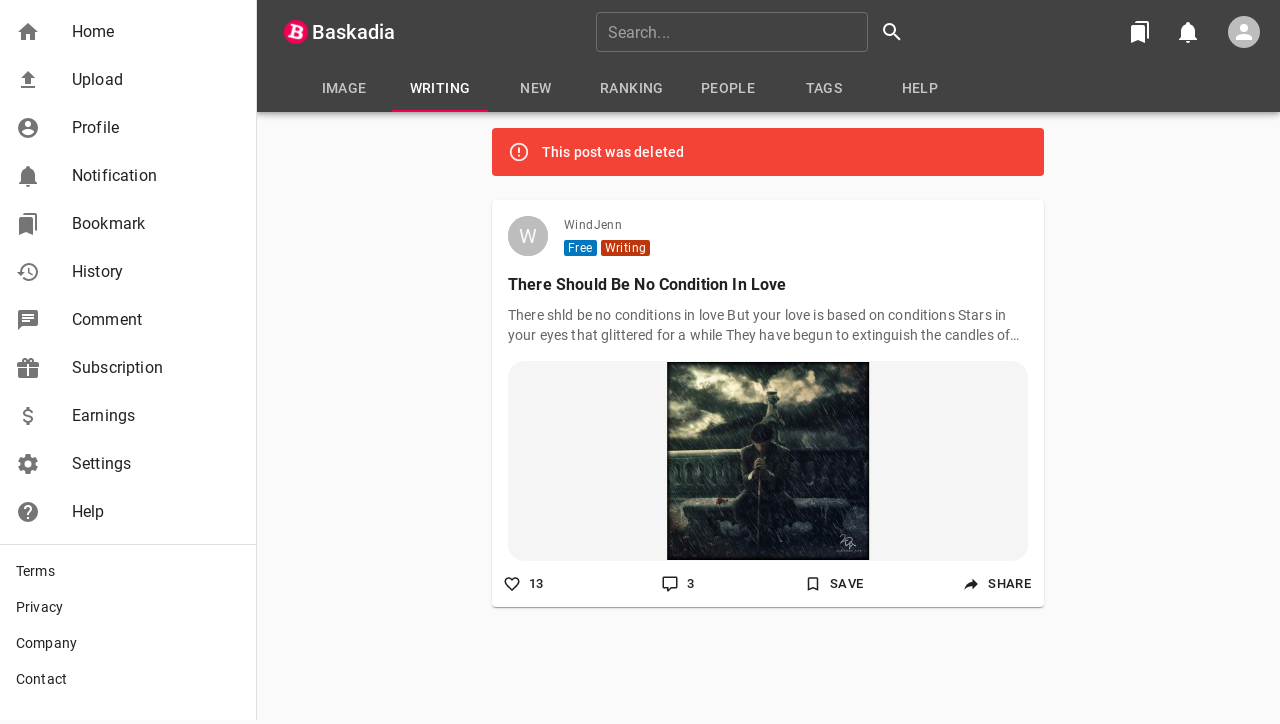

--- FILE ---
content_type: text/html; charset=utf-8
request_url: https://www.google.com/recaptcha/api2/anchor?ar=1&k=6Le2wLkUAAAAAK88JHpF7hsPpX3n89oJ1RG2mYa0&co=aHR0cHM6Ly9iYXNrYWRpYS5jb206NDQz&hl=en&v=TkacYOdEJbdB_JjX802TMer9&size=invisible&anchor-ms=20000&execute-ms=15000&cb=q7cpiglphhjl
body_size: 45469
content:
<!DOCTYPE HTML><html dir="ltr" lang="en"><head><meta http-equiv="Content-Type" content="text/html; charset=UTF-8">
<meta http-equiv="X-UA-Compatible" content="IE=edge">
<title>reCAPTCHA</title>
<style type="text/css">
/* cyrillic-ext */
@font-face {
  font-family: 'Roboto';
  font-style: normal;
  font-weight: 400;
  src: url(//fonts.gstatic.com/s/roboto/v18/KFOmCnqEu92Fr1Mu72xKKTU1Kvnz.woff2) format('woff2');
  unicode-range: U+0460-052F, U+1C80-1C8A, U+20B4, U+2DE0-2DFF, U+A640-A69F, U+FE2E-FE2F;
}
/* cyrillic */
@font-face {
  font-family: 'Roboto';
  font-style: normal;
  font-weight: 400;
  src: url(//fonts.gstatic.com/s/roboto/v18/KFOmCnqEu92Fr1Mu5mxKKTU1Kvnz.woff2) format('woff2');
  unicode-range: U+0301, U+0400-045F, U+0490-0491, U+04B0-04B1, U+2116;
}
/* greek-ext */
@font-face {
  font-family: 'Roboto';
  font-style: normal;
  font-weight: 400;
  src: url(//fonts.gstatic.com/s/roboto/v18/KFOmCnqEu92Fr1Mu7mxKKTU1Kvnz.woff2) format('woff2');
  unicode-range: U+1F00-1FFF;
}
/* greek */
@font-face {
  font-family: 'Roboto';
  font-style: normal;
  font-weight: 400;
  src: url(//fonts.gstatic.com/s/roboto/v18/KFOmCnqEu92Fr1Mu4WxKKTU1Kvnz.woff2) format('woff2');
  unicode-range: U+0370-0377, U+037A-037F, U+0384-038A, U+038C, U+038E-03A1, U+03A3-03FF;
}
/* vietnamese */
@font-face {
  font-family: 'Roboto';
  font-style: normal;
  font-weight: 400;
  src: url(//fonts.gstatic.com/s/roboto/v18/KFOmCnqEu92Fr1Mu7WxKKTU1Kvnz.woff2) format('woff2');
  unicode-range: U+0102-0103, U+0110-0111, U+0128-0129, U+0168-0169, U+01A0-01A1, U+01AF-01B0, U+0300-0301, U+0303-0304, U+0308-0309, U+0323, U+0329, U+1EA0-1EF9, U+20AB;
}
/* latin-ext */
@font-face {
  font-family: 'Roboto';
  font-style: normal;
  font-weight: 400;
  src: url(//fonts.gstatic.com/s/roboto/v18/KFOmCnqEu92Fr1Mu7GxKKTU1Kvnz.woff2) format('woff2');
  unicode-range: U+0100-02BA, U+02BD-02C5, U+02C7-02CC, U+02CE-02D7, U+02DD-02FF, U+0304, U+0308, U+0329, U+1D00-1DBF, U+1E00-1E9F, U+1EF2-1EFF, U+2020, U+20A0-20AB, U+20AD-20C0, U+2113, U+2C60-2C7F, U+A720-A7FF;
}
/* latin */
@font-face {
  font-family: 'Roboto';
  font-style: normal;
  font-weight: 400;
  src: url(//fonts.gstatic.com/s/roboto/v18/KFOmCnqEu92Fr1Mu4mxKKTU1Kg.woff2) format('woff2');
  unicode-range: U+0000-00FF, U+0131, U+0152-0153, U+02BB-02BC, U+02C6, U+02DA, U+02DC, U+0304, U+0308, U+0329, U+2000-206F, U+20AC, U+2122, U+2191, U+2193, U+2212, U+2215, U+FEFF, U+FFFD;
}
/* cyrillic-ext */
@font-face {
  font-family: 'Roboto';
  font-style: normal;
  font-weight: 500;
  src: url(//fonts.gstatic.com/s/roboto/v18/KFOlCnqEu92Fr1MmEU9fCRc4AMP6lbBP.woff2) format('woff2');
  unicode-range: U+0460-052F, U+1C80-1C8A, U+20B4, U+2DE0-2DFF, U+A640-A69F, U+FE2E-FE2F;
}
/* cyrillic */
@font-face {
  font-family: 'Roboto';
  font-style: normal;
  font-weight: 500;
  src: url(//fonts.gstatic.com/s/roboto/v18/KFOlCnqEu92Fr1MmEU9fABc4AMP6lbBP.woff2) format('woff2');
  unicode-range: U+0301, U+0400-045F, U+0490-0491, U+04B0-04B1, U+2116;
}
/* greek-ext */
@font-face {
  font-family: 'Roboto';
  font-style: normal;
  font-weight: 500;
  src: url(//fonts.gstatic.com/s/roboto/v18/KFOlCnqEu92Fr1MmEU9fCBc4AMP6lbBP.woff2) format('woff2');
  unicode-range: U+1F00-1FFF;
}
/* greek */
@font-face {
  font-family: 'Roboto';
  font-style: normal;
  font-weight: 500;
  src: url(//fonts.gstatic.com/s/roboto/v18/KFOlCnqEu92Fr1MmEU9fBxc4AMP6lbBP.woff2) format('woff2');
  unicode-range: U+0370-0377, U+037A-037F, U+0384-038A, U+038C, U+038E-03A1, U+03A3-03FF;
}
/* vietnamese */
@font-face {
  font-family: 'Roboto';
  font-style: normal;
  font-weight: 500;
  src: url(//fonts.gstatic.com/s/roboto/v18/KFOlCnqEu92Fr1MmEU9fCxc4AMP6lbBP.woff2) format('woff2');
  unicode-range: U+0102-0103, U+0110-0111, U+0128-0129, U+0168-0169, U+01A0-01A1, U+01AF-01B0, U+0300-0301, U+0303-0304, U+0308-0309, U+0323, U+0329, U+1EA0-1EF9, U+20AB;
}
/* latin-ext */
@font-face {
  font-family: 'Roboto';
  font-style: normal;
  font-weight: 500;
  src: url(//fonts.gstatic.com/s/roboto/v18/KFOlCnqEu92Fr1MmEU9fChc4AMP6lbBP.woff2) format('woff2');
  unicode-range: U+0100-02BA, U+02BD-02C5, U+02C7-02CC, U+02CE-02D7, U+02DD-02FF, U+0304, U+0308, U+0329, U+1D00-1DBF, U+1E00-1E9F, U+1EF2-1EFF, U+2020, U+20A0-20AB, U+20AD-20C0, U+2113, U+2C60-2C7F, U+A720-A7FF;
}
/* latin */
@font-face {
  font-family: 'Roboto';
  font-style: normal;
  font-weight: 500;
  src: url(//fonts.gstatic.com/s/roboto/v18/KFOlCnqEu92Fr1MmEU9fBBc4AMP6lQ.woff2) format('woff2');
  unicode-range: U+0000-00FF, U+0131, U+0152-0153, U+02BB-02BC, U+02C6, U+02DA, U+02DC, U+0304, U+0308, U+0329, U+2000-206F, U+20AC, U+2122, U+2191, U+2193, U+2212, U+2215, U+FEFF, U+FFFD;
}
/* cyrillic-ext */
@font-face {
  font-family: 'Roboto';
  font-style: normal;
  font-weight: 900;
  src: url(//fonts.gstatic.com/s/roboto/v18/KFOlCnqEu92Fr1MmYUtfCRc4AMP6lbBP.woff2) format('woff2');
  unicode-range: U+0460-052F, U+1C80-1C8A, U+20B4, U+2DE0-2DFF, U+A640-A69F, U+FE2E-FE2F;
}
/* cyrillic */
@font-face {
  font-family: 'Roboto';
  font-style: normal;
  font-weight: 900;
  src: url(//fonts.gstatic.com/s/roboto/v18/KFOlCnqEu92Fr1MmYUtfABc4AMP6lbBP.woff2) format('woff2');
  unicode-range: U+0301, U+0400-045F, U+0490-0491, U+04B0-04B1, U+2116;
}
/* greek-ext */
@font-face {
  font-family: 'Roboto';
  font-style: normal;
  font-weight: 900;
  src: url(//fonts.gstatic.com/s/roboto/v18/KFOlCnqEu92Fr1MmYUtfCBc4AMP6lbBP.woff2) format('woff2');
  unicode-range: U+1F00-1FFF;
}
/* greek */
@font-face {
  font-family: 'Roboto';
  font-style: normal;
  font-weight: 900;
  src: url(//fonts.gstatic.com/s/roboto/v18/KFOlCnqEu92Fr1MmYUtfBxc4AMP6lbBP.woff2) format('woff2');
  unicode-range: U+0370-0377, U+037A-037F, U+0384-038A, U+038C, U+038E-03A1, U+03A3-03FF;
}
/* vietnamese */
@font-face {
  font-family: 'Roboto';
  font-style: normal;
  font-weight: 900;
  src: url(//fonts.gstatic.com/s/roboto/v18/KFOlCnqEu92Fr1MmYUtfCxc4AMP6lbBP.woff2) format('woff2');
  unicode-range: U+0102-0103, U+0110-0111, U+0128-0129, U+0168-0169, U+01A0-01A1, U+01AF-01B0, U+0300-0301, U+0303-0304, U+0308-0309, U+0323, U+0329, U+1EA0-1EF9, U+20AB;
}
/* latin-ext */
@font-face {
  font-family: 'Roboto';
  font-style: normal;
  font-weight: 900;
  src: url(//fonts.gstatic.com/s/roboto/v18/KFOlCnqEu92Fr1MmYUtfChc4AMP6lbBP.woff2) format('woff2');
  unicode-range: U+0100-02BA, U+02BD-02C5, U+02C7-02CC, U+02CE-02D7, U+02DD-02FF, U+0304, U+0308, U+0329, U+1D00-1DBF, U+1E00-1E9F, U+1EF2-1EFF, U+2020, U+20A0-20AB, U+20AD-20C0, U+2113, U+2C60-2C7F, U+A720-A7FF;
}
/* latin */
@font-face {
  font-family: 'Roboto';
  font-style: normal;
  font-weight: 900;
  src: url(//fonts.gstatic.com/s/roboto/v18/KFOlCnqEu92Fr1MmYUtfBBc4AMP6lQ.woff2) format('woff2');
  unicode-range: U+0000-00FF, U+0131, U+0152-0153, U+02BB-02BC, U+02C6, U+02DA, U+02DC, U+0304, U+0308, U+0329, U+2000-206F, U+20AC, U+2122, U+2191, U+2193, U+2212, U+2215, U+FEFF, U+FFFD;
}

</style>
<link rel="stylesheet" type="text/css" href="https://www.gstatic.com/recaptcha/releases/TkacYOdEJbdB_JjX802TMer9/styles__ltr.css">
<script nonce="d0GH5If3l2o_ISBcLi7AsA" type="text/javascript">window['__recaptcha_api'] = 'https://www.google.com/recaptcha/api2/';</script>
<script type="text/javascript" src="https://www.gstatic.com/recaptcha/releases/TkacYOdEJbdB_JjX802TMer9/recaptcha__en.js" nonce="d0GH5If3l2o_ISBcLi7AsA">
      
    </script></head>
<body><div id="rc-anchor-alert" class="rc-anchor-alert"></div>
<input type="hidden" id="recaptcha-token" value="[base64]">
<script type="text/javascript" nonce="d0GH5If3l2o_ISBcLi7AsA">
      recaptcha.anchor.Main.init("[\x22ainput\x22,[\x22bgdata\x22,\x22\x22,\[base64]/[base64]/[base64]/[base64]/ODU6NzksKFIuUF89RixSKSksUi51KSksUi5TKS5wdXNoKFtQZyx0LFg/[base64]/[base64]/[base64]/[base64]/bmV3IE5bd10oUFswXSk6Vz09Mj9uZXcgTlt3XShQWzBdLFBbMV0pOlc9PTM/bmV3IE5bd10oUFswXSxQWzFdLFBbMl0pOlc9PTQ/[base64]/[base64]/[base64]/[base64]/[base64]/[base64]\\u003d\\u003d\x22,\[base64]\\u003d\\u003d\x22,\x22w5cSwonChhMyw6Y+w5vCncK8ZsKIDHo3wrzCkQQMR09cbjYEw5tOUsOTw5HDlwDDiknCtE0MMcOLKsK1w7nDnMKNWA7DgcKzdmXDjcOpIMOXABMbJ8OewqrDhsKtwrTCh0TDr8OZMMKJw7rDvsKQYcKcFcKWw7tOHUgIw5DClG/Cn8ObTW7DqUrCu1MZw5rDpApfPsKLwpjCl3nCrStPw58fwonCiVXCty/Di0bDosKqGMOtw4FxcMOgN2bDusOCw4vDkUwWMsOCwoTDu3zCoUleN8KTVmrDjsKdWB7Coz/DlsKgH8OpwrphERLCnyTCqg9/w5TDnGbDlsO+wqIrKy5/[base64]/[base64]/Ci8KXZ8Ovw6xcwoV1w4koOD3CpAwQdT/CkBzCv8Knw6bClkhZQsO3w4LCr8KMS8OUw6vCukFDw4TCm2AMw5J5McKAIVrCo1lYXMO2G8K9GsK+w5QLwpsFTMOyw7/[base64]/[base64]/w5TCpcKLNcOew6gBa0p8AE/DrsOXGcOqwot1wqkZw4nDsMK4w5E4wpzDm8KVC8OMw7R+w6kMC8OYTA/Ck0jCrUl/w5zDscKSOh3Cp2kcC2rCtcK6SMOkwowCw6fDhsOSDBJ8G8OZJklkY8OjVlHDp31uw5LChndAwrXCuDfCtxU1wrQbwpvDqMOjwonDjFIvbsO4acKjXRVzZBfDqzzCrcKvwrvDlD1bw6LCncKpBMOFZ8OWZ8K2wp/Cuk3DiMOvw4B3wptBwq3CknzCiDEUC8O0w5/CncKXwpcZSsO2wqbCu8OINBfDoznDsz7DuXMvcEXDr8OZwoERAH7Dm3FpHwM9wrdHwqjCsjxeMMOrw4gnJ8K6RAF3w7stZMKOw6s5wr9JNl1ASsOXwo9sf1zDmsKBFsOQw4V6BcO/wq8PfkzDo1XCkgXDnlPDhWVuw4YzBcO9w4k8woYFckvCt8O7NMKKw7/Ds0nDjRlSwq7DrGLDkHrCp8Onw4bChShUV2/Dt8ORwpduwpdwLsKeLmzCnsKNwqzDsjMMAmvDtcOjw7FVOETCr8OCwo1Bw7jCtcOYTCdzWcOswopTwr3DjcOmBMKvw7rCvsOIw4lIQHlvwpPCliTCqsKdwq3ChsKhaMKNwqDCtCgpw5XCqXtDwqrDiE4+woo1wq7Dh2MUw6w/[base64]/[base64]/DvcOHKmJYPDYpWVE5YhXDnTd6wpl5woMzE8OaZ8KXwqHDizZhbsODekbCmcKcwqHCoMO2woLDgcO/w7LDtSDDucO6PsKZwqUXw6fCr1zCi2/Dj1ddw7xlb8OqC0nDg8K0w5ZubcKhXGDClQ9Cw6bDqsOGfsKowqF3GsOIwpFxXcO4w48SCsKvPcOKfARUwo/DrgrDvsOOCMKPwobCpMO2wqwvw4fCkWjCgsOGw7LCtGDDvcKAwrNhw6DDsjADwr9nW2XCoMOFwrvCu3AJJMK0XsO3chZmKkXDjsKcw4HCuMK8wqkKwojDlcOPSCM2wqXCkkHCg8Kawpd8H8KmwoLDq8KFJVrDmMKEUWrCkjs+wr/DrSMDw4dRwpQrw7Axw4rDj8OrR8KUw6sWTBElZsOcw6lgwqQgcxtpPgDCkVnCtEIpw5rDkSY0JkM3wo9Yw7DDjMK5IMKAw47DpsKXAcOWasO/wr8Fwq3CmncCw51Hwpo5TcO7w5LClcONW3fCm8OvwqxZBcOZwrbDksKeE8KAwrAhNjTCiUV7w4/CkwTCiMOlKMOeGyZVw5nCgxsFwqVHYsKOaxDDi8KNwqZ7wpbCosKaTMKgw4g8NMObDcKhw7w3w65Bw6nCs8ODwrgnw6DDssKfw7LDpsOfK8Kyw5ojcQxEUMKjFWLCsH3DpCnDkcOvJnIVwocgw6w3w4nDljJRwrTDp8K/woMpRcOBw67DiEUzwpJAYHvCol4Gw5JGHiZEegTCvARdKBl7w4kUwrZ6w4XDncKgw5LDsFXDkTFQw6/CsDpLVh7Cn8OJdh8Qw4p6QC/Cr8O4wo7DukTDl8KdwqQiw7vDscOVJMKJw7t2wpPDtsOQSsKYKcKaw5nCnQzCiMOsU8KSw5BMw4QHesOGw78/wqNtw4rCgwzDuELCohkkSsKaTsKeLMKTwq8UQTQgH8KaUy3CqRhoIsKbwps6XxoRwpLDvXXCq8KxRcKywq3DuGnDucOKw5vDiT8Tw7nCknnCtMOyw7V+YsKdOsKUw4zCk2MQK8Kdw7g3LMKEw5pSwqFEOhhMwr7DkcO4w6odDsOmw5zCmHdiHsONw7onCsKywqJ1P8O/wp/ChnTCucONdMO7AnPDlx47w5zCo0fDskoLw4UsFVJCVmdIwod7PQYywqrDky1dMcODHsKACx5xMT/DssOwwoQQwpnDh0w1wo3CihBZOMKVZMK+SxTCkE7DosKRMcKkwqrDucO+PsO7esKLH0YHw6VPw6XCkmBvKsONwq4cw5/ChMKaQHPDrcOSw6YiGETChXh1wqbDtHvDq8OSIcOXdMOtcsOmQBXCjkMHOcKGbMOPwpbDp0l7HMONwrhONgzCpcOHwqLChcOvCm1DwpnCjHPDvwFtw4BwwogawpXCp04Ew6Yuw7F9wqHCm8OXwrRTNlFtHEJxJ37CvDvDrcOgwpVNw6JnM8Oewpl/ThJyw78iwo/Dh8KWwps1LifDpcOtFsOnXMO/[base64]/N8KuU8Ksw4HCr2zCmTnCnS/DkMOYw43DucOOJcO1McO+wrl2wosLCWFlTsOsKsOxwoY9eWBiE3ALZsKtE1VhSCrDu8Kcwppkwr4CDjHDhMOmYMOFJMKfw6rDp8K/PjEsw4TCnhVwwrFNDMKKcsK0wp3Cul/CscOse8KCwoNGdS3DlsOqw4trw4c7w5rCvMOeEMKVfhYMYMKdw7fDp8KgwpYjKcOkw6nCt8O0X3AeNsK2w4cww6MoT8OTwokaw5MZAsOMw70wwqVZIcO9wrwvw6XDugHDmXjCgsO0w6cFwoLCjBbDsnsrf8Oqw7F3wprCg8K1w5nCm1LDocKJw6wkFT/CpcOrw4LCp2jDkcOEwo3DhCLCj8KsSsOZem1rElzDn0XCgMKbasKJNcKyZlNFUih+w6I0w7nCk8KmGsOFIMORw65cdQJ1w5YBNy/ClSdRZADCmyTCi8Kmw4XDuMO7w58PHEnDkcKrw57DrGc6wpE2FcKlwqPDmALCrT59N8OAw54EOx4IIMOxIcK3KxzDvC3CqDY0wovCglQ6w6HChgdWw7XDog1gdzgyXVrCh8KyND1PYcKURgIqwpt2DHE+TgIiCj8wwrTChcK/wqfDg0rDkzxXwoM9w5TChV/CmsOLw78TOyAKF8OYw6bDn3JFw4XCs8KgZl3DncOlPcKzwrYswoPDuzkiZz11FXnCnx9jFMOYw5AvwrNcw59jw7XCrcOtw75abmkVGcKdw6xOUMKKY8OyKybDoVkow5bCnX/DrsK0TEnDlcK8woTCpHQkwozCicKxesOQwofCoWooJA3CvsKhw4LCn8KpJzV1XxEtV8K1wp7Cl8KKw4TCoFXDuhDDpMKUw7HDu1BiTsKxZMOwfVBOTcONwqY/wpQwTXPDp8O4YxRvB8KewpXCtANkw59RL38VSmDCn2PCksKPwpnDrMO2PDnDlMKmw6bDh8KvdgNYK0vCl8OqdH/CghsLw6BSw61CD2TDtsOZw6V1N3VBLMO5w5BLLMKew5hrFUJnDwLDgEE2ecK0wqVswoTCgyTCrcKGwqI6bsKiTSVuB3J/wq3CucOIBcKpw7HDvGRNW0bDnGEmwpQzw7fCh10dWzB+w5zCj3o5KHpkHsKgG8Ofw7xmw73DhFnCo38Qw7LCmiwDw6nDmxgeG8KKwoxUworCm8OFw7/CrcKUa8Orw4nDjnI3w5xXwow4AMKaaMKNwqI5UsOvwo8/wogxXcOMw7AINDbDn8O6w407wpgSWcK4B8O0wrbCkcKcaRtgbg/ClgzCuwbDq8K+fMOnwr/DrMO9ICFcLS/CsxQ7KDllAsK/w5stw6oUSmoWN8OPwoE+b8OzwotEHsOkw54+w4HCgz7CjQNQF8O9wofCmcKhw4LDhcODw7nDoMKwwoPCgMOew6JRw4xwBsOFMcKxw45Ywr/Cgil/dG0fBsKnBxYsPsKFdy7CtiBNdQg1wpPCkcOxw47Cs8KkdcOgIsKDeSBzw4p4w63CsVwmRMOaUlrDn1TCqcKEAkPCm8KgBcOXXiFJMcOuJMOxHXjDn3FGwogowqQPbsOOw67ClcK9wqzCpsOFw5IowrlKw6TCmCTCvcOHwp/CkDPDpMOzwrEmfsKuCx/CtsOOSsKTYcKLwqbCkzDCs8KiRsK/KWktw6bCp8Kww7wcUcKow7jCuhDDpsKLPMKJw6lfw7LCscKCwq3CmjAvw6cow43DisOnO8K3wqPChMKgSsOGKQx6w4RIwpJZwp/[base64]/CpyTDssOhKSPCv3/Dl8KQScKdMUhrTnBQYlXCn8KQw7JxwoAhDSFewqTCisK6w7fCsMKSwpnDnXIGCcKXZgHDvwhDw6HCusOAVsObwo/DpgvDhMKiwqtgPcKGwqfDtsOHYCcNbcKvw6/CoHIdY0ZPw5nDjMKWw5Urfj3Ck8K+w6/[base64]/[base64]/DhMOUdF95bEbCuMOrw7zDqWzDknBUUA7CjMO9X8O8wrE/ZsKtwqjDqMKiBMKdRsO1woggw7lEw5xiwqPCuErCjgsHT8KWw5Yiw7IXM3BuwqoZwobDu8KLw4bDm15EYsOYw4/[base64]/TsOufcKlJMOnwrwOY8KCw7vCiwQOEzoOeMKiX8Kyw5kibhTDqkp9DMO/w6zClVvDsyUiwrXDmV3Dj8KCw4bCmk0RWmIIMcOmw7FOC8Kgwp3CqMKswr/CgEAHw4pIL340GcKQw47CtXEiXsK1wpzCkXhIQXjCjRIPRMOlIcKpVhHDqMOLQcKfwpQQwrvDuRPDg1EFMiseM1PDqsKtFRTDgcOlBMOVKXRnFMKTw7FNHsKXw6dNw4zCnwLDmMK6aGTDgjjDmnDDhMKFw69eSsKQwqrDkcOfMsOQw4/[base64]/aXXDgVTClcOPw7PDmcKSPBjCr8OQRsK8wqDDjAXDscKlYMKePGpTRyo7C8KDwojDsHHCqcOEAMOcw4jCmzzDr8O2wpAnwrd0w7dTEMKSMWbDh8Opw7jCqcOrw54ew6sIGhvCpVcdWMOFw4/CuWbChsOkWMO4ZcKtw7d9wqfDvQDDi1h0ZcKEYcO1ImdxNMKyXsOkwr4JOsKXdnHDkcK7w6/DusKUZ03CuUEoYcK8LR3DusOQw40kw5RhPj8lTcK6KcKfwr7CpMODw4PDi8Olw5/CoVHDh8Kcwqd3MDzCnE/CnMKlXMOjw77Drl5Lw7HDiRAlwrrDuXzCtQlkfcOkwpQcw4AJw57CtcObwo7CpmxScCPDoMOCWF4dIcOUwrQwSlfDicOYw7rCqUZSw7s5S38xwqQFw5TCm8KGwp0QwqrCusK0wrRRwqlhw4kaEBzDoQRvYwRbw618QksoW8KXwrfDkSZMQEoRwpfDnsKpATsPWgU3w6/DoMOew6PCg8OXw7MAw57Dk8Kawp4JRMObw4fCu8Kmw7XDk25QwpvCkcK6NMK8JMKkw4HCpsOvLsO5LzoPWUnCshY8wrE9wqzDvQ7Dv3HCvcKJw7/[base64]/CuFDCqVHCihHDusOAwoVKwqtIwqzCoVZfLnAIw6ALbmvCqz8QZj/Cqy/[base64]/YlEZwpbDs3pyS8Kiw6VIw6RIw55fX8KEw6bDnsKcw44CVMOoI37DjynDtMOvwoHDlkzDomvDisKRw7bClXHDoWXDqBXDscOBwqjCisOHSMKjw4g8McOGS8KlXsOOJ8KWw6Yww4Yaw5DDqMKRwpl9N8Kew6XDsh1LecKXw5dFwpYNw4FEwq93QsOQVcOzG8O/dQk3aRwhIg7DqAjDv8KqFcOPwoN3bTQZGcObwpLDnD7DmVRhNMK9w77DgsKMwoXDuMKBJ8K/w6PDsSPDp8ODw7fDkFETBsOGwpdmwoQ/w758woUbw6lQwoddWFdzIsOTXMKAwrARRsOjwqTCq8KqwrDDhcOkQMKSC0fCusKyQnJ9HsO5ZTHCt8KmY8OdMwV+K8OXJmAHwpDDpSR2UMKJwqMcwqfCscOSwq3Ck8KewpjCpj3CpQbCjsKnP3UAew15w4/Ctk7Dm3HCmC3Ct8Kow7U0wpwpw6RXXGByYx/CmV0rwq5Tw7tSw5jDg3XDnTXDlsKpEVRyw6HDt8OewqPCoirCscK0dsO2w4Jhwpc9Qi8sfcK4w7fDgMOzwoLDm8K3OcOdZU3ClwF8wo/Ct8OlMsKNwpF1wqd5AcOOw7pWX2DCssOYwrJdQMKRS2PCtcKOCH8rMUVEZTnCij4iEn3CqsKuNE8oUMOZTcOxw47CvGfCqcOsw6kvwoXCkDTCosK/HWHCjMOBZsKQA2TDr0rDsmNDw7tHw7pbwrPClUbDtMKIBnTDsMOPMk/[base64]/w6MpwqNZw4rCvcOtdMKIwqtIwonCr8OPTRXCk3diwovDiMO9WBfCtADCisK4WMOWHgLDr8KiScOlXT8UwqBnCMO8dCQiwpcaKB0swqNLwq0TUMOSNcOvw6ZvenTDj0XCh0ARwp3Dg8KKwosTdMK/w6/DrEbDnwTCh3VLSMO2w7LCvDTDpMOvLcKqYMKaw60aw75qDmJEb0DDq8OhMjPDqMOawrHCrsOfEnAvb8Kdw7cWwonCuGV+ZR0Swps1w4sYBm9KRsO7w5JDZVPCpGzCiiIrwq3Dk8O/w6AZwqjDsg1Vw5zCqcKje8OQE10kdHQTw6vCsTvDlmw3eSrCoMOWd8KPw5AUw61hI8KOwpTDmSzDmTFDwpM2UMOMAcKqw5rCvw8Zwpl/JFfDvcKBwqnDqFvDqMO6wr4Kw4Y6LnzCqUUadXvCsH3CqcKQBcOIFMKTwoTCl8OnwptrAsOdwp1KRFDDjcKMAyDChBd7K3HDqMOfw7jDq8Odw6Vzwp/CsMKiw7pQw7x2w6ERw4vChCFFw6NswpoOw68FV8K9bcKJOcKVw74GNMKfwpVAV8Osw5sUwoJIwoIBw7nCncOfLcOLw6/CiDczwqBpw68WRBVhw4vDn8KrwpvCoBjCm8OSJsKWw5gOJsOewr1yYGPClcKZwpXCpBjCg8K5M8KMw4jDrkjCgMOswoYawrHDqhJJaDANfMOgwqpBwobCscKyWMKTwojChsKbwr/[base64]/Di8KOCsO+w5bCnmYDIQjDlSjDgcKUw53CpcODwoTDnhINw57DpH/[base64]/Dp8OQTcO2w5/[base64]/DrD/[base64]/TsOKw5HClcOqw5NWw5jDnMK/[base64]/[base64]/CqBMWwojCi1RKwrjCqQ3DmMOmIMOeVXZxA8OjIjgew5/Cv8OVw7hsRsKiemPCkz3DowHCnsKJNjlSdcKiw4LChwXCmMOVw7HDm0VrFHLDkMOcw63ClsORw4DCpg1jwrTDm8O0wotvw4YnwoQlFVJnw6bCkMKMCy7CkMO8RBHCl0HDgMOPEU1xwqUrwpBNw69Pw47CnysDw55ABcOzw64owp/DjxtsbcO9wqPDqcOMB8OzUCQvbG43eS3CncODaMO5CsOewqAhYMOUB8KoQsOCAsOQwq/[base64]/DkQ/[base64]/DiGTDjQMhLsOTMiPDqMKhw7EqKClHwpfCqsKIVSvCnFICw7fCmDAZcMKuW8O4w4xWwqZxTEw6wpDCvQ3CrsOABDsOf0ZdBkzDt8K6dxDChijCvV9hT8Kvw4rDmMKzPDc5wrYRwpDDtjA7JRjCqxgawoQmwqhBbVIVDcKtwq/DvMKywo12w4fDq8KRdiDCv8Oiw4lBwpTCjU3CgcOqMCPCt8Kww5BRw745wrTCvMK3wo8Aw5/[base64]/DkHo7wohHw5nDhcO6wrRkwoXCqcKYV8KJYcK+GcKvH27Cm3NUwo3Ct0NjVSbCmcOpWG13MMOFLcOxw4RHeF/[base64]/wpRrIMOkGMOnWWPCk8KSw5rDoxDCksKQwpUbwp3CgcKQwqDCn0h6wrPDr8OsNsO9ZsObCcOWQMO+w4JxwrPCncObw43CicOaw4DDpcOJecKpwo4Bwox+BsK/w4ADwqfDrC4vQGQJw5F7woZ5EQtVcMOGwr7Co8KGw7TCmwDDpQJrbsOJJMOEdMKswq7CjcOBaz/DhUFtJh3Du8OkF8OwAT1YfsOxOwvDsMOaPsOjwqDCtMOcaMObw7TDijnDlwbCsRjDu8O1w4LCi8KmOXYDG25wHQ7CsMKbw7nDv8KKw7jCqMOeXMKtSiw3Ji4/[base64]/McOZwrZMwq1RWcONwpoEPiRuVy9KcmfCrcKmI8KoEWfCqcK3JMKxG2UTwobDu8ORbcO0Jz3Dj8OwwoNhC8KcwqV7w4gTeQJBDcO8NnbCqy7CgsO7OsKsMTHCncKvwp9Bwotuwq/Dq8OMw6DDlGAHwpA1wrk4WsKVKsO+XAwqLcKKw4/CozosU3jDu8K3QiZiN8KCUj80wrl2al3CmcKrIMKiRwXDhXHCr3IzKMOKwrMbWRcjZV/[base64]/Dk8KfSkkzbB3DjMOPw67Dm1nCjMO8YiZpLCPDl8OLDTbCv8OWw47DsiLDvxFzdsKWw7Yow4DDjw97wqrDh2cyNsOGw6ciw5Mcw6kgJ8KRPMOdD8OVVsOnwqwEwoBww79RY8KmHMK5KMOnw7jCucKWwozDoBhfw4nDoGcVXMOeE8KiOMK/aMO0Vi9dSMOnw7TDo8ObwoPCt8Kfa1tyUsKzAE1BwpvCpcK2wr3CocK8HsKPFwdOFAkyLWp/WcOmZMKhwp3CpMKkwo0kw7DCuMOJw7V1fcOQRsOVXsOTw4x+w57CisOqwozDscOswqIaH2bCjG3CtsO6f3jCv8KLw7XDjDPDoFDDgsKrwo1jFMOIfsO5w4XCpwfDtgpJw53DlcKNYcO8w4LDssO9w6BkB8O3wozDlsO0BcKQwot4SsKGKx/DocKkwpbCsxgdw7XDjMKsaF/CrEbDvMKcw7Zxw4ogb8K2w6xnXMOdQhPCmsKDChLClkbDpgNvRMODaw3Do3nCp3HCpUPChXTCryAIUcKjEcKBwqfDhsO6w57DhC/CmhLCpBHCk8Omw7dcFE7DjgbCp0jCm8KMNsOlw61mwoU1RMOHcmpqw5BYSX9lwpfCgMO2LcKLDSjDuWnCucO9woPCrClMwrfDknbCtXByAxbDq3M+ZifDlMO5P8Omw4oMw5Esw74ZdjxeCHDCtsKRw6/[base64]/aDXChMKqFMKNfT5iS8Okw6MywqI1w4PCi0HDrB9XwocVTF3Ck8K9w4nDrMK1w5sYaThcw49FwrrDncO8w7QNwqw7wqjCokgrw6B1w5hzw5c/w71Hw6zCm8KTG2jCsWQqwptZTC8Awq/Cg8OJBcKWLFXDuMKXcMKtwrPDgsO/PMKNw5XCjsOAwqhow7s3NMKnw5QDwq4PAGV6aSBKB8OOahjDm8OibsOARsODw6k3w5pZci4ROMO5w5HDnQ0vBsKiw6XCq8OvwqTDmH45wrbCnU5KwqAtw7lpw7TDoMOzwr4GXMKLEGw7Vx/CmgFrw6xZKH1hw4LCjcKtw5PCvWIYw4HDl8OMGzjCm8O8wqbDp8OpwrLCsW/[base64]/[base64]/Cq0PDpzwEbsKIZcKgw4bDpGjDuMO/w5LDjH/Dj3/DrVjCoMKuw5Fuw787EHQULsKzwqXCsxPCjcO5wqnCjwB6MUphSxbCgmNUw5/DrAB7woI7KX3Dm8Kvw67CisK5bSHCpQzCv8KqE8OzHkUBwozDk8O9woXCmXA2PcOUKcOjwprCg0/CpwDDsEnCp2HCkyFaVcK8L3UhIC4SwptYZ8O4w7k/Y8KNRjkeekLDrgfCtsK8A1bCsltCH8K9BDbDo8OIKm3DssKNT8OPCTAgw67DgsOveizDpsO2WmvDrGgiwrZKwr03wroDwrEnwowDR2jDoW/DiMOqAis0ZAfCpsKcwqw0KX/CosOjZiHCiy7Cn8K2AsKmBcKEW8OCw7VkwonDpjbDk0PCqyglw7vDscKyTAJsw61rZcOIF8Oxw7xwQMOdOVhucVBAwq8MDR7CkQjCoMOzMG/Dk8O4w5rDqMOZKTEiw77CjcOIw73Dr1nDoidRfHRPPMKuOcOPLsOgT8KpwqcGw6bCu8KiLMK0XC7Dijkhwp0udMKWwqXDu8KJwospw4B+HivDrF3CnSTDuDTCjABJwpgKAj1qM3t8w7UkWMKJwrLDpU3CosKrDE/DrhPCihXCtVFQVWE0Gzc3w6Z7A8KmbMOuw7BeeF/DvMOXwqrCkAfCnsOqYz0QBwfDqcKywrA0w7ptwrnCrH4QR8O/OcOFS3PCvCkSw5PDv8KtwrojwoQZcsOvwoAaw64Cw4UKfMK6w7DDucKFXMO2EH/Dlhh8wrnCrhDDtcKdw4U8MsKnw7rCsSE0FlrDiDZIA0DDj0tsw5vCj8Oxwqp+aBswBsOOwpjDicKXS8KZw5EJwpwkQ8KvwqhSQcOrAEATdjN/wrbDrMOKwqvDtMKhNz4Nw7QjUMK5MhbCrWrDpsKawqovVmkiwrQ9w4RJFsK6OMOrw7INQF5dAR3CqsOcb8OOWMKIS8Oyw6EUw75WworCk8O8w64aGTXCisKJw6k/G0DDncKew4bCp8O9w49fwptOB2XDnw7DtCDCpcOUwozCiSkoK8OnwqbDsSVEaTjDggN0w787OMKcbQJzSmbDsTRIw4xBwojDuwjDhn8TwopDDGvCmVTCtcO/wqB1annDkcK8wqvCu8O6w5AgeMO8ZCnDicOzBRxFw7gXdTdgQcKEIsKZHWrDhBxkUDbCni5Tw4cHBELDusOhKMK8wp/DnmbClsOAwo/[base64]/DrC53M8Oqwp3DlsO+wrIgXMOhN8Kpw5JPw4gePsKXwpLDrgnDvGfClsOaaSnDrsK/[base64]/DvcOWw5QdPcOdXX0ywqVeBcOvMBYdw4jCq8Krw4vCp8KQw7MjQsK+wr/DoULDrMOAWMOmEwHCucOKWyPCq8Kkw4Vswp3CmMO/woYVOBTClcKHQhFyw4XDlyJuw4bClzRIa0kIw6B/wotQRMOUBFPCh33DjMK9wqHDsTIQwqPCmsKUw57CssKELcOneDHCjsOPwr/[base64]/w4jCq8ObVCQAwozCiSw2FH8ww7bDoMO4wpnCtH5oLUvDigDDrsK8DcKHE1BDw7bDi8KVVcKVwolJw45+wrfCpVDCsH03YADDkMKsUMKew75tw7jDhX/DsVk6wojCgH3CpsOIDEIpFC4bdUrDp2V+w7TDp2bDqsOIw5jDgTvDusKpScKmwoDDnsOLGMKHOznCqDM8YcKyW2DDjMKyaMK7EMK3w4rCmcKZwok9wpnCok/CuD12fypjeF7Dg2XDjMOQVcOgw7nCjMO6wpXCjMOJwr99awElICR2QCZZcMOCw5LCrCfDuH8CwpR0w47DisKRw705w4HCqsOff1RGw54ha8OSbjLDtcK4DcKlem5Xwq3Dv1HDqcO/cD4+IcOtw7XDgQckw4TDicO8w4NPw4PCiwdjJ8KWRsOBFG/Di8KtaBBRwpoeT8OMGmHCpXYpwp8Hwogfwrd0fAfCmDzChVvDuwTDuTbDvcOzE3p+TDlhw7jDnnkcw4bCssOhw7o7wqfDrMOObmQ8wrFmwp1AI8K/IHXDl0XDsMOlOWFyHhHDv8KHIH/Ckk8wwpx6w6xADjcdBmLCksKDdlTCs8KbbcOoYMOnwpAOb8KAbmEAw5/[base64]/DocOyB1hhwoIJwp02csOzw6gBWcK5w6vDiBrDo3jDjmokw41uwrDCvRTDiMORfsOVwrHCjcK5w6oRBRHDjRQBwp56wo57wqFqw6B3EcKoHxPClsOSw4nCq8KFSHkWwqJTRAZfw4XDvHbCh3k0W8OWK1/DglvDhcKPwpzDnRUWw4LCg8Kxw7EmS8K9wqHDnDzCnEnDj1oEw7HCrlTDnXMMK8OHScKQwpLDuyLDpWLDg8Kawqk2woRXN8OOw5waw5Y8ZcKMwr4/DsO/TQBtBsOjJMOfTxxjw4AOwqXDp8OtwqptwrfCpCjDowdNaArCgD/DnMKYw6x9woPDtxnCpjVjwqDCmcKBw4jCnRYRw4jDglrCi8OsZMKRwqrDocKfwrvCm0Qawp1HwpXCt8OzHsKAwrvCriErLg9rU8Kowq9LBA8NwppjRcK+w4PCnMO7ICXDk8OPWMK3QcK0CFZqwqDDtsKxaFnDksKQMGDCk8KmfcK6wpo/ehnCq8KjwoTDvcO2W8KXw4NIw5Z0CFNNGwV7wrvCh8KRYQFLGcKqwo3CvcOwwodNwr/DkGZ1F8KSw5RCFTrCscOuw5nDvyXCpRzDucKrwqRifRMqw6kyw7PCjsKhw5MCw4/Dhzhhw4/CmcOAPgRuw5dswrQhw6oVwrEkF8Ouw4tHZm4+RHTCmmAhNUAMwoHCikdYCEvDjw3Dh8KTAcOpR0XChXtRN8KkwrfDqx9Pw6jCsgHDqMOsF8KXaXA/[base64]/Z0cjQMKjKzDDncKne8OQYivDjDUSw4vDvcK4FMONwrPClwDClMKwYHHConFCw4EvwoFmwpV4csKRDRgCDSElw7BfCg7Du8ODHMOwwr/CgcKFwplpRjbDhR3DsEF/chHDncODPcKqwo8QYcKyL8KjdcKDwpA7cw8tWiXClsKRw788wqHCkcK8woI0wrVcw4VdPsKMw4MheMKuw4AiJ2jDlAFEJi7DqEDDihx5w7nCoRDDjcKNw5PCvjk2Y8KsS2E1WMOifcOGw5nDisORw6Ypw6DCucO7VxDDrBZBw5/ClHxqIsKjw5kGw7nCrinCsAFCLDcmw5vDlMOBw4Nwwr4lw47Dp8KLGjfDt8Omwro1w40YGMODXg/Ct8Olw6bCocOVwrrDp1sNw6TDsTY+wqNIbxLCp8OkFiFZRAIIOMOaZMOfGmZQKcK+w7bDmzF3wpMEEVDDgkgHwr3CnFLCg8KWDUJ6w7LCvCNSwr/[base64]/[base64]/[base64]/DjcOtwpTDgmQ+w6BowpkwfMKEw5sGwprCoB82WAJ8wo/[base64]/[base64]/CsQPDj8K7SwvCsirClsOyI0TDlsKjw7zCnmQZE8KtJ1LDg8KEQ8O7QsKew6lGwrchwq/CvsK/wqTCtcONwrcxwpXCk8OXwrrDp3LDmG9oAQdLaTBAw5lUOsOFwrJywqDDgnwkJU3CoG4nw6ofwp9Hw6vDmDbCgWkfw6LCqVUFwo7Dh3rDnmtewoxpw6oew45JZnHCicK4dMO6wp7CisOFwodOwrVnQCkvYx5/QmrChSU8WcOnw7rCtxU9AV/[base64]/Du8Opwp5sw5HCvxzCrMOvS8Okw4Eow6vCtwXDhhlJX03CucKNw6MTSB7CgDjClsK7XRrDliw5ZBPDryDDh8OUw485QW4bD8O2w4/CnUR0wpfCp8O2w58LwrtLw68Lwoc/OsKewpTClMOAw6YUFQwzcMKTbTjCqMKHCsKuw7kgwpMWw7NwVE8AwpPCh8Oxw5LDon4/[base64]/CowLCncOtwqHDkVZ6wrjDlcK4wqjCgVDDp8KswrvDoMOQdsKVYgobBcOgHElaOHAKw6hEw6/[base64]/DucOpw6pMJMKuw67Ck8KXw4Y+PMK1eMO5MXfCnzHCtsKAwqRqRcOPKMK2w7MMNMKGw53CjG8vw6TDpTrDgQMAEyBTwrAdZMKyw5/CvFTDisO5wrnDkxBfI8OcWsKOBXDDogrDtDotGXrCjgpxL8OeAzzDncODwpcMK1bCjUTDqCnClMKvM8KGJMKNwpzDvcODwr0ODl83wrrCtsOdIMKlLhkCw74+wrLDkRIEwrjCgMKRwpPDpcODwrBAUFhLO8KWasKMw7DDvsKuLQbDnsKIw584dMKmwr9aw69/w73CgMOXI8KYBGNMUMKCaxfCmcKicUN/wrRMwoVheMOPYcKkawlpw7oew6fCs8KVTC3CisKXwqXCunoMK8KaeDVZYcOONgnDkcOlYMOROcKQF3/DnDHCvcK/Zkk9SQwrwo08bwhMw7fChhTCpj7DjgLCoQRoJ8O0HHYuw51Ywo/Cp8KSw5jDjMO1ZzFQwrTDnC5Rw7cmGD1wehPCqzjCllPCn8OVwpc4w7TDhcO/w4BCATk9T8O7w6HDi3XDlUjCoMOJZ8Kjwo7ClFnDpcKZPMKHw64/MDomRMOrw6l2KynDu8OMC8KZw57DkGczGALCnyNvwoxMw6/DsSLDlzQFwo3DkcK+w4Q3wojCu3URL8KoUEtIw4ZKQMKjIz7ClsKUPwHDhUxiwo47fMK2eMOpw4ZjRsK9UD/Dn3lWwrkrwrRRVjpiCMKgScKww49TYMK+csK4YGUWw7fDiiLDvcK5wqhiFDoPPRk1w4rDsMOQwpTCg8OyTj/DpGt1LsKSw7IHJ8Onw7zCpAwew5rCn8KkJQ1GwoEJU8OKCMKawr1VNhLCrWBaYMOZAw/DmsKCB8KEc3rDn2rCqsOxeQoPw5h2wp/CsATCnD7CnCvCpMO1wovCkcKeJ8OGw5JOEMOAw7EVwq1bQsOvFArCowA8wrDDo8Kew7DDqn7CglTCiRx8LMOkRMK/FhHDpcOFw5JPwrkaBDbCmBHDoMKbwq7CksOZwr/[base64]/[base64]/DjsKOHQbDi8OAXMOBw4HDqjdPDHLDpMO5QkPCv1Rsw6HDscKUU37DlcOlwoIDwqQlI8K9NsKLcnvCmlDCiScXw7FaY0/CjsK8w73CpsOFw4fCqsOYw48rwoN7wq7Cm8OowofChcOuw4IYw73CrUjChzdCworDvMK1wq/CmsOBwqvDi8KjVGLCnMKsf0sjAMKRAsKyKRrCosKSw5dBw57CtcOUw4zCihlZe8KCHcKxwpLDs8KjNx/CnxNDw7bDgMKywrLDscK1wog5w4UwwrvDnsOsw5PDgcKDNMK0QCPCj8KaDMKCcE7Dl8KiMkXClMOCXGzCtcKDW8OLecOnwoMCw4s0wrxSwrnDvAfCgcOLTcOsw4rDuxXCnikdEhfCmQERUFnDo2XCslTDrhvDpMKxw5E/w7DCksOSw54iw5olBWoMwogrDMO0a8OvMsK+woEdw4kYw77CmSHDm8KZQMK8w5LCncOAwqVOSnHDtRnChMOwwp7DlT0dOXhHw5JpUcK2wqdveMOuw75SwodWSsO+HApDwp3DlcKXLcOhw4hiZljCp1/ClBLCmnUBfTPCmnTDosOsQ1oMw61qw4jDmGtZGiFFT8OZG3nCnsO/aMOtwo9rX8Ojw5Uxwr7Dv8OLw6cgw7Mww4M/VcKsw7B2An/DkilYwrZhw6jDgMOdKg03CMKWFyXDqi/CsRtiVmgBwoQkwqbClDvCvwvDrWouwpDCnE/CgFxqwoZSwr7CsSjDiMKyw4M5Emg+McKdw7TCgcOrw7HCjMO2wrjCoX0LJcOiw7hQw4/Dt8KSBUljwr/[base64]/[base64]/DjUDDqMOBfcKqaMOTUMO5woc3E8OywqDCn8KsZifCjnAywqnClQ8EwoJGw7HDuMKfw6gJdcOowpvDqE/DsH/DksKtBkdhV8Ocw5nDqMK6FDZSw5DCtsOOwrk5E8Kjw6HDvVcPwq/[base64]/DpMKfwrDCucK+JgDDqAnDtCtCWTfCucOlwpcESDB3w5TChVp6wpTCjcKhDMOhwqgWwr4owrxRwo5qwprDg2zCnVPDixnDhSHCqDNZMsOCFcKvTFzCqgHDigc+D8K/[base64]/CscK8b8OEZ8KYw7TCtMK6woTCkG/CkMORw4nDn8KxH24XwpPCqcKvwoDDkjE7wqnDnsKaw5jCqyIUwr0HI8KnczPCkcKkw5MAGsO5Z3bDsWs+Ch9yesKgw59AfFLDlUDCpQpWCE1uQx7DhsOOwqLDoizCqns/W1txwrsCFCY\\u003d\x22],null,[\x22conf\x22,null,\x226Le2wLkUAAAAAK88JHpF7hsPpX3n89oJ1RG2mYa0\x22,0,null,null,null,1,[21,125,63,73,95,87,41,43,42,83,102,105,109,121],[7668936,144],0,null,null,null,null,0,null,0,null,700,1,null,0,\[base64]/tzcYADoGZWF6dTZkEg4Iiv2INxgAOgVNZklJNBoZCAMSFR0U8JfjNw7/vqUGGcSdCRmc4owCGQ\\u003d\\u003d\x22,0,0,null,null,1,null,0,0],\x22https://baskadia.com:443\x22,null,[3,1,1],null,null,null,1,3600,[\x22https://www.google.com/intl/en/policies/privacy/\x22,\x22https://www.google.com/intl/en/policies/terms/\x22],\x22Moxz/teR5mzA5Bjngf9zw269HhngDIuPnvAGtFMdfvA\\u003d\x22,1,0,null,1,1764826979005,0,0,[36,171,152],null,[126,247,152,225,100],\x22RC-CpRBi0-kpZ3vBw\x22,null,null,null,null,null,\x220dAFcWeA6UkUqMEvNDyMpM1uvGYry14pSmCaDoOUFG9SPFJ_JEe7RzDR0XxcuJnveox4Xdbo9qdNEeb-EACuXYUSaGJLL8DiLKHw\x22,1764909778923]");
    </script></body></html>

--- FILE ---
content_type: text/html; charset=utf-8
request_url: https://www.google.com/recaptcha/api2/aframe
body_size: -247
content:
<!DOCTYPE HTML><html><head><meta http-equiv="content-type" content="text/html; charset=UTF-8"></head><body><script nonce="jg6FLNdoWj93cw1A8ZadZQ">/** Anti-fraud and anti-abuse applications only. See google.com/recaptcha */ try{var clients={'sodar':'https://pagead2.googlesyndication.com/pagead/sodar?'};window.addEventListener("message",function(a){try{if(a.source===window.parent){var b=JSON.parse(a.data);var c=clients[b['id']];if(c){var d=document.createElement('img');d.src=c+b['params']+'&rc='+(localStorage.getItem("rc::a")?sessionStorage.getItem("rc::b"):"");window.document.body.appendChild(d);sessionStorage.setItem("rc::e",parseInt(sessionStorage.getItem("rc::e")||0)+1);localStorage.setItem("rc::h",'1764823384079');}}}catch(b){}});window.parent.postMessage("_grecaptcha_ready", "*");}catch(b){}</script></body></html>

--- FILE ---
content_type: application/javascript; charset=UTF-8
request_url: https://baskadia.com/_next/static/chunks/9803-f20b28a8b3c3141e.js
body_size: 5550
content:
"use strict";(self.webpackChunk_N_E=self.webpackChunk_N_E||[]).push([[9803],{59446:function(e,r,t){var n=t(81225),o=t(44168),a=t(67294),i=(t(45697),t(86010)),l=t(15575),s=t(52543),d=a.forwardRef((function(e,r){var t=e.disableUnderline,s=e.classes,d=e.fullWidth,u=void 0!==d&&d,p=e.inputComponent,c=void 0===p?"input":p,m=e.multiline,f=void 0!==m&&m,b=e.type,v=void 0===b?"text":b,h=(0,o.Z)(e,["disableUnderline","classes","fullWidth","inputComponent","multiline","type"]);return a.createElement(l.Z,(0,n.Z)({classes:(0,n.Z)({},s,{root:(0,i.Z)(s.root,!t&&s.underline),underline:null}),fullWidth:u,inputComponent:c,multiline:f,ref:r,type:v},h))}));d.muiName="Input",r.Z=(0,s.Z)((function(e){var r="light"===e.palette.type,t=r?"rgba(0, 0, 0, 0.42)":"rgba(255, 255, 255, 0.7)",n=r?"rgba(0, 0, 0, 0.09)":"rgba(255, 255, 255, 0.09)";return{root:{position:"relative",backgroundColor:n,borderTopLeftRadius:e.shape.borderRadius,borderTopRightRadius:e.shape.borderRadius,transition:e.transitions.create("background-color",{duration:e.transitions.duration.shorter,easing:e.transitions.easing.easeOut}),"&:hover":{backgroundColor:r?"rgba(0, 0, 0, 0.13)":"rgba(255, 255, 255, 0.13)","@media (hover: none)":{backgroundColor:n}},"&$focused":{backgroundColor:r?"rgba(0, 0, 0, 0.09)":"rgba(255, 255, 255, 0.09)"},"&$disabled":{backgroundColor:r?"rgba(0, 0, 0, 0.12)":"rgba(255, 255, 255, 0.12)"}},colorSecondary:{"&$underline:after":{borderBottomColor:e.palette.secondary.main}},underline:{"&:after":{borderBottom:"2px solid ".concat(e.palette.primary.main),left:0,bottom:0,content:'""',position:"absolute",right:0,transform:"scaleX(0)",transition:e.transitions.create("transform",{duration:e.transitions.duration.shorter,easing:e.transitions.easing.easeOut}),pointerEvents:"none"},"&$focused:after":{transform:"scaleX(1)"},"&$error:after":{borderBottomColor:e.palette.error.main,transform:"scaleX(1)"},"&:before":{borderBottom:"1px solid ".concat(t),left:0,bottom:0,content:'"\\00a0"',position:"absolute",right:0,transition:e.transitions.create("border-bottom-color",{duration:e.transitions.duration.shorter}),pointerEvents:"none"},"&:hover:before":{borderBottom:"1px solid ".concat(e.palette.text.primary)},"&$disabled:before":{borderBottomStyle:"dotted"}},focused:{},disabled:{},adornedStart:{paddingLeft:12},adornedEnd:{paddingRight:12},error:{},marginDense:{},multiline:{padding:"27px 12px 10px","&$marginDense":{paddingTop:23,paddingBottom:6}},input:{padding:"27px 12px 10px","&:-webkit-autofill":{WebkitBoxShadow:"light"===e.palette.type?null:"0 0 0 100px #266798 inset",WebkitTextFillColor:"light"===e.palette.type?null:"#fff",caretColor:"light"===e.palette.type?null:"#fff",borderTopLeftRadius:"inherit",borderTopRightRadius:"inherit"}},inputMarginDense:{paddingTop:23,paddingBottom:6},inputHiddenLabel:{paddingTop:18,paddingBottom:19,"&$inputMarginDense":{paddingTop:10,paddingBottom:11}},inputMultiline:{padding:0},inputAdornedStart:{paddingLeft:0},inputAdornedEnd:{paddingRight:0}}}),{name:"MuiFilledInput"})(d)},22601:function(e,r,t){t.d(r,{Z:function(){return a}});var n=t(67294),o=t(15736);function a(){return n.useContext(o.Z)}},30585:function(e,r,t){var n=t(44168),o=t(81225),a=t(67294),i=(t(45697),t(86010)),l=t(89345),s=t(22601),d=t(52543),u=a.forwardRef((function(e,r){var t=e.children,d=e.classes,u=e.className,p=e.component,c=void 0===p?"p":p,m=(e.disabled,e.error,e.filled,e.focused,e.margin,e.required,e.variant,(0,n.Z)(e,["children","classes","className","component","disabled","error","filled","focused","margin","required","variant"])),f=(0,s.Z)(),b=(0,l.Z)({props:e,muiFormControl:f,states:["variant","margin","disabled","error","filled","focused","required"]});return a.createElement(c,(0,o.Z)({className:(0,i.Z)(d.root,("filled"===b.variant||"outlined"===b.variant)&&d.contained,u,b.disabled&&d.disabled,b.error&&d.error,b.filled&&d.filled,b.focused&&d.focused,b.required&&d.required,"dense"===b.margin&&d.marginDense),ref:r},m)," "===t?a.createElement("span",{dangerouslySetInnerHTML:{__html:"&#8203;"}}):t)}));r.Z=(0,d.Z)((function(e){return{root:(0,o.Z)({color:e.palette.text.secondary},e.typography.caption,{textAlign:"left",marginTop:3,margin:0,"&$disabled":{color:e.palette.text.disabled},"&$error":{color:e.palette.error.main}}),error:{},disabled:{},marginDense:{marginTop:4},contained:{marginLeft:14,marginRight:14},focused:{},filled:{},required:{}}}),{name:"MuiFormHelperText"})(u)},96019:function(e,r,t){var n=t(44168),o=t(81225),a=t(67294),i=(t(45697),t(86010)),l=t(89345),s=t(22601),d=t(93871),u=t(52543),p=a.forwardRef((function(e,r){var t=e.children,u=e.classes,p=e.className,c=(e.color,e.component),m=void 0===c?"label":c,f=(e.disabled,e.error,e.filled,e.focused,e.required,(0,n.Z)(e,["children","classes","className","color","component","disabled","error","filled","focused","required"])),b=(0,s.Z)(),v=(0,l.Z)({props:e,muiFormControl:b,states:["color","required","focused","disabled","error","filled"]});return a.createElement(m,(0,o.Z)({className:(0,i.Z)(u.root,u["color".concat((0,d.Z)(v.color||"primary"))],p,v.disabled&&u.disabled,v.error&&u.error,v.filled&&u.filled,v.focused&&u.focused,v.required&&u.required),ref:r},f),t,v.required&&a.createElement("span",{"aria-hidden":!0,className:(0,i.Z)(u.asterisk,v.error&&u.error)},"\u2009","*"))}));r.Z=(0,u.Z)((function(e){return{root:(0,o.Z)({color:e.palette.text.secondary},e.typography.body1,{lineHeight:1,padding:0,"&$focused":{color:e.palette.primary.main},"&$disabled":{color:e.palette.text.disabled},"&$error":{color:e.palette.error.main}}),colorSecondary:{"&$focused":{color:e.palette.secondary.main}},focused:{},disabled:{},error:{},filled:{},required:{},asterisk:{"&$error":{color:e.palette.error.main}}}}),{name:"MuiFormLabel"})(p)},38799:function(e,r,t){var n=t(81225),o=t(44168),a=t(67294),i=(t(45697),t(86010)),l=t(15575),s=t(52543),d=a.forwardRef((function(e,r){var t=e.disableUnderline,s=e.classes,d=e.fullWidth,u=void 0!==d&&d,p=e.inputComponent,c=void 0===p?"input":p,m=e.multiline,f=void 0!==m&&m,b=e.type,v=void 0===b?"text":b,h=(0,o.Z)(e,["disableUnderline","classes","fullWidth","inputComponent","multiline","type"]);return a.createElement(l.Z,(0,n.Z)({classes:(0,n.Z)({},s,{root:(0,i.Z)(s.root,!t&&s.underline),underline:null}),fullWidth:u,inputComponent:c,multiline:f,ref:r,type:v},h))}));d.muiName="Input",r.Z=(0,s.Z)((function(e){var r="light"===e.palette.type?"rgba(0, 0, 0, 0.42)":"rgba(255, 255, 255, 0.7)";return{root:{position:"relative"},formControl:{"label + &":{marginTop:16}},focused:{},disabled:{},colorSecondary:{"&$underline:after":{borderBottomColor:e.palette.secondary.main}},underline:{"&:after":{borderBottom:"2px solid ".concat(e.palette.primary.main),left:0,bottom:0,content:'""',position:"absolute",right:0,transform:"scaleX(0)",transition:e.transitions.create("transform",{duration:e.transitions.duration.shorter,easing:e.transitions.easing.easeOut}),pointerEvents:"none"},"&$focused:after":{transform:"scaleX(1)"},"&$error:after":{borderBottomColor:e.palette.error.main,transform:"scaleX(1)"},"&:before":{borderBottom:"1px solid ".concat(r),left:0,bottom:0,content:'"\\00a0"',position:"absolute",right:0,transition:e.transitions.create("border-bottom-color",{duration:e.transitions.duration.shorter}),pointerEvents:"none"},"&:hover:not($disabled):before":{borderBottom:"2px solid ".concat(e.palette.text.primary),"@media (hover: none)":{borderBottom:"1px solid ".concat(r)}},"&$disabled:before":{borderBottomStyle:"dotted"}},error:{},marginDense:{},multiline:{},fullWidth:{},input:{},inputMarginDense:{},inputMultiline:{},inputTypeSearch:{}}}),{name:"MuiInput"})(d)},96394:function(e,r,t){var n=t(81225),o=t(44168),a=t(67294),i=(t(45697),t(86010)),l=t(89345),s=t(22601),d=t(52543),u=t(96019),p=a.forwardRef((function(e,r){var t=e.classes,d=e.className,p=e.disableAnimation,c=void 0!==p&&p,m=(e.margin,e.shrink),f=(e.variant,(0,o.Z)(e,["classes","className","disableAnimation","margin","shrink","variant"])),b=(0,s.Z)(),v=m;"undefined"===typeof v&&b&&(v=b.filled||b.focused||b.adornedStart);var h=(0,l.Z)({props:e,muiFormControl:b,states:["margin","variant"]});return a.createElement(u.Z,(0,n.Z)({"data-shrink":v,className:(0,i.Z)(t.root,d,b&&t.formControl,!c&&t.animated,v&&t.shrink,"dense"===h.margin&&t.marginDense,{filled:t.filled,outlined:t.outlined}[h.variant]),classes:{focused:t.focused,disabled:t.disabled,error:t.error,required:t.required,asterisk:t.asterisk},ref:r},f))}));r.Z=(0,d.Z)((function(e){return{root:{display:"block",transformOrigin:"top left"},focused:{},disabled:{},error:{},required:{},asterisk:{},formControl:{position:"absolute",left:0,top:0,transform:"translate(0, 24px) scale(1)"},marginDense:{transform:"translate(0, 21px) scale(1)"},shrink:{transform:"translate(0, 1.5px) scale(0.75)",transformOrigin:"top left"},animated:{transition:e.transitions.create(["color","transform"],{duration:e.transitions.duration.shorter,easing:e.transitions.easing.easeOut})},filled:{zIndex:1,pointerEvents:"none",transform:"translate(12px, 20px) scale(1)","&$marginDense":{transform:"translate(12px, 17px) scale(1)"},"&$shrink":{transform:"translate(12px, 10px) scale(0.75)","&$marginDense":{transform:"translate(12px, 7px) scale(0.75)"}}},outlined:{zIndex:1,pointerEvents:"none",transform:"translate(14px, 20px) scale(1)","&$marginDense":{transform:"translate(14px, 12px) scale(1)"},"&$shrink":{transform:"translate(14px, -6px) scale(0.75)"}}}}),{name:"MuiInputLabel"})(p)},7089:function(e,r,t){t.d(r,{Z:function(){return B}});var n=t(81225),o=t(44168),a=t(67294),i=(t(45697),t(65835)),l=t(83488);function s(e){return s="function"===typeof Symbol&&"symbol"===typeof Symbol.iterator?function(e){return typeof e}:function(e){return e&&"function"===typeof Symbol&&e.constructor===Symbol&&e!==Symbol.prototype?"symbol":typeof e},s(e)}var d=t(60288),u=(t(65122),t(86010)),p=t(30626),c=t(93871),m=t(24794),f=t(36519),b=t(17294),v=t(22775);function h(e,r){return"object"===s(r)&&null!==r?e===r:String(e)===String(r)}var g=a.forwardRef((function(e,r){var t=e["aria-label"],i=e.autoFocus,s=e.autoWidth,g=e.children,y=e.classes,Z=e.className,x=e.defaultValue,C=e.disabled,E=e.displayEmpty,w=e.IconComponent,R=e.inputRef,P=e.labelId,k=e.MenuProps,I=void 0===k?{}:k,S=e.multiple,F=e.name,M=e.onBlur,N=e.onChange,$=e.onClose,B=e.onFocus,D=e.onOpen,W=e.open,O=e.readOnly,T=e.renderValue,q=e.SelectDisplayProps,L=void 0===q?{}:q,A=e.tabIndex,V=(e.type,e.value),H=e.variant,U=void 0===H?"standard":H,_=(0,o.Z)(e,["aria-label","autoFocus","autoWidth","children","classes","className","defaultValue","disabled","displayEmpty","IconComponent","inputRef","labelId","MenuProps","multiple","name","onBlur","onChange","onClose","onFocus","onOpen","open","readOnly","renderValue","SelectDisplayProps","tabIndex","type","value","variant"]),j=(0,v.Z)({controlled:V,default:x,name:"Select"}),X=(0,l.Z)(j,2),z=X[0],K=X[1],G=a.useRef(null),J=a.useState(null),Q=J[0],Y=J[1],ee=a.useRef(null!=W).current,re=a.useState(),te=re[0],ne=re[1],oe=a.useState(!1),ae=oe[0],ie=oe[1],le=(0,b.Z)(r,R);a.useImperativeHandle(le,(function(){return{focus:function(){Q.focus()},node:G.current,value:z}}),[Q,z]),a.useEffect((function(){i&&Q&&Q.focus()}),[i,Q]),a.useEffect((function(){if(Q){var e=(0,p.Z)(Q).getElementById(P);if(e){var r=function(){getSelection().isCollapsed&&Q.focus()};return e.addEventListener("click",r),function(){e.removeEventListener("click",r)}}}}),[P,Q]);var se,de,ue=function(e,r){e?D&&D(r):$&&$(r),ee||(ne(s?null:Q.clientWidth),ie(e))},pe=a.Children.toArray(g),ce=function(e){return function(r){var t;if(S||ue(!1,r),S){t=Array.isArray(z)?z.slice():[];var n=z.indexOf(e.props.value);-1===n?t.push(e.props.value):t.splice(n,1)}else t=e.props.value;e.props.onClick&&e.props.onClick(r),z!==t&&(K(t),N&&(r.persist(),Object.defineProperty(r,"target",{writable:!0,value:{value:t,name:F}}),N(r,e)))}},me=null!==Q&&(ee?W:ae);delete _["aria-invalid"];var fe=[],be=!1;((0,f.vd)({value:z})||E)&&(T?se=T(z):be=!0);var ve=pe.map((function(e){if(!a.isValidElement(e))return null;var r;if(S){if(!Array.isArray(z))throw new Error((0,d.Z)(2));(r=z.some((function(r){return h(r,e.props.value)})))&&be&&fe.push(e.props.children)}else(r=h(z,e.props.value))&&be&&(de=e.props.children);return r&&!0,a.cloneElement(e,{"aria-selected":r?"true":void 0,onClick:ce(e),onKeyUp:function(r){" "===r.key&&r.preventDefault(),e.props.onKeyUp&&e.props.onKeyUp(r)},role:"option",selected:r,value:void 0,"data-value":e.props.value})}));be&&(se=S?fe.join(", "):de);var he,ge=te;!s&&ee&&Q&&(ge=Q.clientWidth),he="undefined"!==typeof A?A:C?null:0;var ye=L.id||(F?"mui-component-select-".concat(F):void 0);return a.createElement(a.Fragment,null,a.createElement("div",(0,n.Z)({className:(0,u.Z)(y.root,y.select,y.selectMenu,y[U],Z,C&&y.disabled),ref:Y,tabIndex:he,role:"button","aria-disabled":C?"true":void 0,"aria-expanded":me?"true":void 0,"aria-haspopup":"listbox","aria-label":t,"aria-labelledby":[P,ye].filter(Boolean).join(" ")||void 0,onKeyDown:function(e){if(!O){-1!==[" ","ArrowUp","ArrowDown","Enter"].indexOf(e.key)&&(e.preventDefault(),ue(!0,e))}},onMouseDown:C||O?null:function(e){0===e.button&&(e.preventDefault(),Q.focus(),ue(!0,e))},onBlur:function(e){!me&&M&&(e.persist(),Object.defineProperty(e,"target",{writable:!0,value:{value:z,name:F}}),M(e))},onFocus:B},L,{id:ye}),function(e){return null==e||"string"===typeof e&&!e.trim()}(se)?a.createElement("span",{dangerouslySetInnerHTML:{__html:"&#8203;"}}):se),a.createElement("input",(0,n.Z)({value:Array.isArray(z)?z.join(","):z,name:F,ref:G,"aria-hidden":!0,onChange:function(e){var r=pe.map((function(e){return e.props.value})).indexOf(e.target.value);if(-1!==r){var t=pe[r];K(t.props.value),N&&N(e,t)}},tabIndex:-1,className:y.nativeInput,autoFocus:i},_)),a.createElement(w,{className:(0,u.Z)(y.icon,y["icon".concat((0,c.Z)(U))],me&&y.iconOpen,C&&y.disabled)}),a.createElement(m.Z,(0,n.Z)({id:"menu-".concat(F||""),anchorEl:Q,open:me,onClose:function(e){ue(!1,e)}},I,{MenuListProps:(0,n.Z)({"aria-labelledby":P,role:"listbox",disableListWrap:!0},I.MenuListProps),PaperProps:(0,n.Z)({},I.PaperProps,{style:(0,n.Z)({minWidth:ge},null!=I.PaperProps?I.PaperProps.style:null)})}),ve))})),y=t(89345),Z=t(22601),x=t(52543),C=(0,t(63786).Z)(a.createElement("path",{d:"M7 10l5 5 5-5z"}),"ArrowDropDown"),E=t(38799),w=a.forwardRef((function(e,r){var t=e.classes,i=e.className,l=e.disabled,s=e.IconComponent,d=e.inputRef,p=e.variant,m=void 0===p?"standard":p,f=(0,o.Z)(e,["classes","className","disabled","IconComponent","inputRef","variant"]);return a.createElement(a.Fragment,null,a.createElement("select",(0,n.Z)({className:(0,u.Z)(t.root,t.select,t[m],i,l&&t.disabled),disabled:l,ref:d||r},f)),e.multiple?null:a.createElement(s,{className:(0,u.Z)(t.icon,t["icon".concat((0,c.Z)(m))],l&&t.disabled)}))})),R=function(e){return{root:{},select:{"-moz-appearance":"none","-webkit-appearance":"none",userSelect:"none",borderRadius:0,minWidth:16,cursor:"pointer","&:focus":{backgroundColor:"light"===e.palette.type?"rgba(0, 0, 0, 0.05)":"rgba(255, 255, 255, 0.05)",borderRadius:0},"&::-ms-expand":{display:"none"},"&$disabled":{cursor:"default"},"&[multiple]":{height:"auto"},"&:not([multiple]) option, &:not([multiple]) optgroup":{backgroundColor:e.palette.background.paper},"&&":{paddingRight:24}},filled:{"&&":{paddingRight:32}},outlined:{borderRadius:e.shape.borderRadius,"&&":{paddingRight:32}},selectMenu:{height:"auto",minHeight:"1.1876em",textOverflow:"ellipsis",whiteSpace:"nowrap",overflow:"hidden"},disabled:{},icon:{position:"absolute",right:0,top:"calc(50% - 12px)",pointerEvents:"none",color:e.palette.action.active,"&$disabled":{color:e.palette.action.disabled}},iconOpen:{transform:"rotate(180deg)"},iconFilled:{right:7},iconOutlined:{right:7},nativeInput:{bottom:0,left:0,position:"absolute",opacity:0,pointerEvents:"none",width:"100%"}}},P=a.createElement(E.Z,null),k=a.forwardRef((function(e,r){var t=e.children,i=e.classes,l=e.IconComponent,s=void 0===l?C:l,d=e.input,u=void 0===d?P:d,p=e.inputProps,c=(e.variant,(0,o.Z)(e,["children","classes","IconComponent","input","inputProps","variant"])),m=(0,Z.Z)(),f=(0,y.Z)({props:e,muiFormControl:m,states:["variant"]});return a.cloneElement(u,(0,n.Z)({inputComponent:w,inputProps:(0,n.Z)({children:t,classes:i,IconComponent:s,variant:f.variant,type:void 0},p,u?u.props.inputProps:{}),ref:r},c))}));k.muiName="Select";(0,x.Z)(R,{name:"MuiNativeSelect"})(k);var I=t(59446),S=t(74061),F=R,M=a.createElement(E.Z,null),N=a.createElement(I.Z,null),$=a.forwardRef((function e(r,t){var l=r.autoWidth,s=void 0!==l&&l,d=r.children,u=r.classes,p=r.displayEmpty,c=void 0!==p&&p,m=r.IconComponent,f=void 0===m?C:m,b=r.id,v=r.input,h=r.inputProps,x=r.label,E=r.labelId,R=r.labelWidth,P=void 0===R?0:R,k=r.MenuProps,I=r.multiple,F=void 0!==I&&I,$=r.native,B=void 0!==$&&$,D=r.onClose,W=r.onOpen,O=r.open,T=r.renderValue,q=r.SelectDisplayProps,L=r.variant,A=void 0===L?"standard":L,V=(0,o.Z)(r,["autoWidth","children","classes","displayEmpty","IconComponent","id","input","inputProps","label","labelId","labelWidth","MenuProps","multiple","native","onClose","onOpen","open","renderValue","SelectDisplayProps","variant"]),H=B?w:g,U=(0,Z.Z)(),_=(0,y.Z)({props:r,muiFormControl:U,states:["variant"]}).variant||A,j=v||{standard:M,outlined:a.createElement(S.Z,{label:x,labelWidth:P}),filled:N}[_];return a.cloneElement(j,(0,n.Z)({inputComponent:H,inputProps:(0,n.Z)({children:d,IconComponent:f,variant:_,type:void 0,multiple:F},B?{id:b}:{autoWidth:s,displayEmpty:c,labelId:E,MenuProps:k,onClose:D,onOpen:W,open:O,renderValue:T,SelectDisplayProps:(0,n.Z)({id:b},q)},h,{classes:h?(0,i.Z)({baseClasses:u,newClasses:h.classes,Component:e}):u},v?v.props.inputProps:{}),ref:t},V))}));$.muiName="Select";var B=(0,x.Z)(F,{name:"MuiSelect"})($)},39803:function(e,r,t){var n=t(81225),o=t(44168),a=t(67294),i=(t(45697),t(86010)),l=t(38799),s=t(59446),d=t(74061),u=t(96394),p=t(64436),c=t(30585),m=t(7089),f=t(52543),b={standard:l.Z,filled:s.Z,outlined:d.Z},v=a.forwardRef((function(e,r){var t=e.autoComplete,l=e.autoFocus,s=void 0!==l&&l,d=e.children,f=e.classes,v=e.className,h=e.color,g=void 0===h?"primary":h,y=e.defaultValue,Z=e.disabled,x=void 0!==Z&&Z,C=e.error,E=void 0!==C&&C,w=e.FormHelperTextProps,R=e.fullWidth,P=void 0!==R&&R,k=e.helperText,I=e.hiddenLabel,S=e.id,F=e.InputLabelProps,M=e.inputProps,N=e.InputProps,$=e.inputRef,B=e.label,D=e.multiline,W=void 0!==D&&D,O=e.name,T=e.onBlur,q=e.onChange,L=e.onFocus,A=e.placeholder,V=e.required,H=void 0!==V&&V,U=e.rows,_=e.rowsMax,j=e.maxRows,X=e.minRows,z=e.select,K=void 0!==z&&z,G=e.SelectProps,J=e.type,Q=e.value,Y=e.variant,ee=void 0===Y?"standard":Y,re=(0,o.Z)(e,["autoComplete","autoFocus","children","classes","className","color","defaultValue","disabled","error","FormHelperTextProps","fullWidth","helperText","hiddenLabel","id","InputLabelProps","inputProps","InputProps","inputRef","label","multiline","name","onBlur","onChange","onFocus","placeholder","required","rows","rowsMax","maxRows","minRows","select","SelectProps","type","value","variant"]);var te={};if("outlined"===ee&&(F&&"undefined"!==typeof F.shrink&&(te.notched=F.shrink),B)){var ne,oe=null!==(ne=null===F||void 0===F?void 0:F.required)&&void 0!==ne?ne:H;te.label=a.createElement(a.Fragment,null,B,oe&&"\xa0*")}K&&(G&&G.native||(te.id=void 0),te["aria-describedby"]=void 0);var ae=k&&S?"".concat(S,"-helper-text"):void 0,ie=B&&S?"".concat(S,"-label"):void 0,le=b[ee],se=a.createElement(le,(0,n.Z)({"aria-describedby":ae,autoComplete:t,autoFocus:s,defaultValue:y,fullWidth:P,multiline:W,name:O,rows:U,rowsMax:_,maxRows:j,minRows:X,type:J,value:Q,id:S,inputRef:$,onBlur:T,onChange:q,onFocus:L,placeholder:A,inputProps:M},te,N));return a.createElement(p.Z,(0,n.Z)({className:(0,i.Z)(f.root,v),disabled:x,error:E,fullWidth:P,hiddenLabel:I,ref:r,required:H,color:g,variant:ee},re),B&&a.createElement(u.Z,(0,n.Z)({htmlFor:S,id:ie},F),B),K?a.createElement(m.Z,(0,n.Z)({"aria-describedby":ae,id:S,labelId:ie,value:Q,input:se},G),d):se,k&&a.createElement(c.Z,(0,n.Z)({id:ae},w),k))}));r.Z=(0,f.Z)({root:{}},{name:"MuiTextField"})(v)}}]);

--- FILE ---
content_type: application/javascript; charset=UTF-8
request_url: https://baskadia.com/_next/static/chunks/5749-08698fdad0856567.js
body_size: 2808
content:
"use strict";(self.webpackChunk_N_E=self.webpackChunk_N_E||[]).push([[5749],{18463:function(e,a,o){var t=o(81225),r=o(44168),l=o(67294),n=(o(45697),o(86010)),i=o(79895),c=o(52543),d=l.forwardRef((function(e,a){var o=e.classes,c=e.className,d=e.raised,s=void 0!==d&&d,p=(0,r.Z)(e,["classes","className","raised"]);return l.createElement(i.Z,(0,t.Z)({className:(0,n.Z)(o.root,c),elevation:s?8:1,ref:a},p))}));a.Z=(0,c.Z)({root:{overflow:"hidden"}},{name:"MuiCard"})(d)},89738:function(e,a,o){var t=o(81225),r=o(44168),l=o(67294),n=(o(45697),o(86010)),i=o(52543),c=o(30313),d=l.forwardRef((function(e,a){var o=e.children,i=e.classes,d=e.className,s=e.focusVisibleClassName,p=(0,r.Z)(e,["children","classes","className","focusVisibleClassName"]);return l.createElement(c.Z,(0,t.Z)({className:(0,n.Z)(i.root,d),focusVisibleClassName:(0,n.Z)(s,i.focusVisible),ref:a},p),o,l.createElement("span",{className:i.focusHighlight}))}));a.Z=(0,i.Z)((function(e){return{root:{display:"block",textAlign:"inherit",width:"100%","&:hover $focusHighlight":{opacity:e.palette.action.hoverOpacity},"&$focusVisible $focusHighlight":{opacity:.12}},focusVisible:{},focusHighlight:{overflow:"hidden",pointerEvents:"none",position:"absolute",top:0,right:0,bottom:0,left:0,borderRadius:"inherit",opacity:0,backgroundColor:"currentcolor",transition:e.transitions.create("opacity",{duration:e.transitions.duration.short})}}}),{name:"MuiCardActionArea"})(d)},16204:function(e,a,o){o.d(a,{Z:function(){return g}});var t=o(81225),r=o(44168),l=o(67294),n=(o(45697),o(86010)),i=(0,o(63786).Z)(l.createElement("path",{d:"M12 2C6.47 2 2 6.47 2 12s4.47 10 10 10 10-4.47 10-10S17.53 2 12 2zm5 13.59L15.59 17 12 13.41 8.41 17 7 15.59 10.59 12 7 8.41 8.41 7 12 10.59 15.59 7 17 8.41 13.41 12 17 15.59z"}),"Cancel"),c=o(52543),d=o(59693),s=o(17294),p=o(93871),u=o(30313);function m(e){return"Backspace"===e.key||"Delete"===e.key}var f=l.forwardRef((function(e,a){var o=e.avatar,c=e.classes,d=e.className,f=e.clickable,g=e.color,y=void 0===g?"default":g,h=e.component,v=e.deleteIcon,b=e.disabled,C=void 0!==b&&b,Z=e.icon,k=e.label,S=e.onClick,x=e.onDelete,L=e.onKeyDown,w=e.onKeyUp,N=e.size,$=void 0===N?"medium":N,V=e.variant,_=void 0===V?"default":V,M=(0,r.Z)(e,["avatar","classes","className","clickable","color","component","deleteIcon","disabled","icon","label","onClick","onDelete","onKeyDown","onKeyUp","size","variant"]),E=l.useRef(null),R=(0,s.Z)(E,a),I=function(e){e.stopPropagation(),x&&x(e)},A=!(!1===f||!S)||f,T="small"===$,H=h||(A?u.Z:"div"),F=H===u.Z?{component:"div"}:{},P=null;if(x){var z=(0,n.Z)("default"!==y&&("default"===_?c["deleteIconColor".concat((0,p.Z)(y))]:c["deleteIconOutlinedColor".concat((0,p.Z)(y))]),T&&c.deleteIconSmall);P=v&&l.isValidElement(v)?l.cloneElement(v,{className:(0,n.Z)(v.props.className,c.deleteIcon,z),onClick:I}):l.createElement(i,{className:(0,n.Z)(c.deleteIcon,z),onClick:I})}var q=null;o&&l.isValidElement(o)&&(q=l.cloneElement(o,{className:(0,n.Z)(c.avatar,o.props.className,T&&c.avatarSmall,"default"!==y&&c["avatarColor".concat((0,p.Z)(y))])}));var D=null;return Z&&l.isValidElement(Z)&&(D=l.cloneElement(Z,{className:(0,n.Z)(c.icon,Z.props.className,T&&c.iconSmall,"default"!==y&&c["iconColor".concat((0,p.Z)(y))])})),l.createElement(H,(0,t.Z)({role:A||x?"button":void 0,className:(0,n.Z)(c.root,d,"default"!==y&&[c["color".concat((0,p.Z)(y))],A&&c["clickableColor".concat((0,p.Z)(y))],x&&c["deletableColor".concat((0,p.Z)(y))]],"default"!==_&&[c.outlined,{primary:c.outlinedPrimary,secondary:c.outlinedSecondary}[y]],C&&c.disabled,T&&c.sizeSmall,A&&c.clickable,x&&c.deletable),"aria-disabled":!!C||void 0,tabIndex:A||x?0:void 0,onClick:S,onKeyDown:function(e){e.currentTarget===e.target&&m(e)&&e.preventDefault(),L&&L(e)},onKeyUp:function(e){e.currentTarget===e.target&&(x&&m(e)?x(e):"Escape"===e.key&&E.current&&E.current.blur()),w&&w(e)},ref:R},F,M),q||D,l.createElement("span",{className:(0,n.Z)(c.label,T&&c.labelSmall)},k),P)})),g=(0,c.Z)((function(e){var a="light"===e.palette.type?e.palette.grey[300]:e.palette.grey[700],o=(0,d.Fq)(e.palette.text.primary,.26);return{root:{fontFamily:e.typography.fontFamily,fontSize:e.typography.pxToRem(13),display:"inline-flex",alignItems:"center",justifyContent:"center",height:32,color:e.palette.getContrastText(a),backgroundColor:a,borderRadius:16,whiteSpace:"nowrap",transition:e.transitions.create(["background-color","box-shadow"]),cursor:"default",outline:0,textDecoration:"none",border:"none",padding:0,verticalAlign:"middle",boxSizing:"border-box","&$disabled":{opacity:.5,pointerEvents:"none"},"& $avatar":{marginLeft:5,marginRight:-6,width:24,height:24,color:"light"===e.palette.type?e.palette.grey[700]:e.palette.grey[300],fontSize:e.typography.pxToRem(12)},"& $avatarColorPrimary":{color:e.palette.primary.contrastText,backgroundColor:e.palette.primary.dark},"& $avatarColorSecondary":{color:e.palette.secondary.contrastText,backgroundColor:e.palette.secondary.dark},"& $avatarSmall":{marginLeft:4,marginRight:-4,width:18,height:18,fontSize:e.typography.pxToRem(10)}},sizeSmall:{height:24},colorPrimary:{backgroundColor:e.palette.primary.main,color:e.palette.primary.contrastText},colorSecondary:{backgroundColor:e.palette.secondary.main,color:e.palette.secondary.contrastText},disabled:{},clickable:{userSelect:"none",WebkitTapHighlightColor:"transparent",cursor:"pointer","&:hover, &:focus":{backgroundColor:(0,d._4)(a,.08)},"&:active":{boxShadow:e.shadows[1]}},clickableColorPrimary:{"&:hover, &:focus":{backgroundColor:(0,d._4)(e.palette.primary.main,.08)}},clickableColorSecondary:{"&:hover, &:focus":{backgroundColor:(0,d._4)(e.palette.secondary.main,.08)}},deletable:{"&:focus":{backgroundColor:(0,d._4)(a,.08)}},deletableColorPrimary:{"&:focus":{backgroundColor:(0,d._4)(e.palette.primary.main,.2)}},deletableColorSecondary:{"&:focus":{backgroundColor:(0,d._4)(e.palette.secondary.main,.2)}},outlined:{backgroundColor:"transparent",border:"1px solid ".concat("light"===e.palette.type?"rgba(0, 0, 0, 0.23)":"rgba(255, 255, 255, 0.23)"),"$clickable&:hover, $clickable&:focus, $deletable&:focus":{backgroundColor:(0,d.Fq)(e.palette.text.primary,e.palette.action.hoverOpacity)},"& $avatar":{marginLeft:4},"& $avatarSmall":{marginLeft:2},"& $icon":{marginLeft:4},"& $iconSmall":{marginLeft:2},"& $deleteIcon":{marginRight:5},"& $deleteIconSmall":{marginRight:3}},outlinedPrimary:{color:e.palette.primary.main,border:"1px solid ".concat(e.palette.primary.main),"$clickable&:hover, $clickable&:focus, $deletable&:focus":{backgroundColor:(0,d.Fq)(e.palette.primary.main,e.palette.action.hoverOpacity)}},outlinedSecondary:{color:e.palette.secondary.main,border:"1px solid ".concat(e.palette.secondary.main),"$clickable&:hover, $clickable&:focus, $deletable&:focus":{backgroundColor:(0,d.Fq)(e.palette.secondary.main,e.palette.action.hoverOpacity)}},avatar:{},avatarSmall:{},avatarColorPrimary:{},avatarColorSecondary:{},icon:{color:"light"===e.palette.type?e.palette.grey[700]:e.palette.grey[300],marginLeft:5,marginRight:-6},iconSmall:{width:18,height:18,marginLeft:4,marginRight:-4},iconColorPrimary:{color:"inherit"},iconColorSecondary:{color:"inherit"},label:{overflow:"hidden",textOverflow:"ellipsis",paddingLeft:12,paddingRight:12,whiteSpace:"nowrap"},labelSmall:{paddingLeft:8,paddingRight:8},deleteIcon:{WebkitTapHighlightColor:"transparent",color:o,height:22,width:22,cursor:"pointer",margin:"0 5px 0 -6px","&:hover":{color:(0,d.Fq)(o,.4)}},deleteIconSmall:{height:16,width:16,marginRight:4,marginLeft:-4},deleteIconColorPrimary:{color:(0,d.Fq)(e.palette.primary.contrastText,.7),"&:hover, &:active":{color:e.palette.primary.contrastText}},deleteIconColorSecondary:{color:(0,d.Fq)(e.palette.secondary.contrastText,.7),"&:hover, &:active":{color:e.palette.secondary.contrastText}},deleteIconOutlinedColorPrimary:{color:(0,d.Fq)(e.palette.primary.main,.7),"&:hover, &:active":{color:e.palette.primary.main}},deleteIconOutlinedColorSecondary:{color:(0,d.Fq)(e.palette.secondary.main,.7),"&:hover, &:active":{color:e.palette.secondary.main}}}}),{name:"MuiChip"})(f)},29096:function(e,a,o){var t;a.Z=void 0;var r=(0,((t=o(65129))&&t.__esModule?t:{default:t}).default)("M17,3H7A2,2 0 0,0 5,5V21L12,18L19,21V5C19,3.89 18.1,3 17,3Z");a.Z=r},54889:function(e,a,o){var t;a.Z=void 0;var r=(0,((t=o(65129))&&t.__esModule?t:{default:t}).default)("M17,18L12,15.82L7,18V5H17M17,3H7A2,2 0 0,0 5,5V21L12,18L19,21V5C19,3.89 18.1,3 17,3Z");a.Z=r},93365:function(e,a,o){var t;a.Z=void 0;var r=(0,((t=o(65129))&&t.__esModule?t:{default:t}).default)("M12,21.35L10.55,20.03C5.4,15.36 2,12.27 2,8.5C2,5.41 4.42,3 7.5,3C9.24,3 10.91,3.81 12,5.08C13.09,3.81 14.76,3 16.5,3C19.58,3 22,5.41 22,8.5C22,12.27 18.6,15.36 13.45,20.03L12,21.35Z");a.Z=r},31056:function(e,a,o){var t;a.Z=void 0;var r=(0,((t=o(65129))&&t.__esModule?t:{default:t}).default)("M12.1,18.55L12,18.65L11.89,18.55C7.14,14.24 4,11.39 4,8.5C4,6.5 5.5,5 7.5,5C9.04,5 10.54,6 11.07,7.36H12.93C13.46,6 14.96,5 16.5,5C18.5,5 20,6.5 20,8.5C20,11.39 16.86,14.24 12.1,18.55M16.5,3C14.76,3 13.09,3.81 12,5.08C10.91,3.81 9.24,3 7.5,3C4.42,3 2,5.41 2,8.5C2,12.27 5.4,15.36 10.55,20.03L12,21.35L13.45,20.03C18.6,15.36 22,12.27 22,8.5C22,5.41 19.58,3 16.5,3Z");a.Z=r},12098:function(e,a,o){var t;a.Z=void 0;var r=(0,((t=o(65129))&&t.__esModule?t:{default:t}).default)("M12,17A2,2 0 0,0 14,15C14,13.89 13.1,13 12,13A2,2 0 0,0 10,15A2,2 0 0,0 12,17M18,8A2,2 0 0,1 20,10V20A2,2 0 0,1 18,22H6A2,2 0 0,1 4,20V10C4,8.89 4.9,8 6,8H7V6A5,5 0 0,1 12,1A5,5 0 0,1 17,6V8H18M12,3A3,3 0 0,0 9,6V8H15V6A3,3 0 0,0 12,3Z");a.Z=r},43931:function(e,a,o){var t;a.Z=void 0;var r=(0,((t=o(65129))&&t.__esModule?t:{default:t}).default)("M21,12L14,5V9C7,10 4,15 3,20C5.5,16.5 9,14.9 14,14.9V19L21,12Z");a.Z=r}}]);

--- FILE ---
content_type: application/javascript; charset=UTF-8
request_url: https://baskadia.com/_next/static/chunks/3138-fb474680067a0c45.js
body_size: 4544
content:
"use strict";(self.webpackChunk_N_E=self.webpackChunk_N_E||[]).push([[3138],{64436:function(e,n,t){var o=t(81225),r=t(44168),i=t(67294),a=(t(45697),t(86010)),l=t(36519),d=t(52543),u=t(93871),s=t(83711),c=t(15736),p=i.forwardRef((function(e,n){var t=e.children,d=e.classes,p=e.className,f=e.color,m=void 0===f?"primary":f,h=e.component,g=void 0===h?"div":h,b=e.disabled,v=void 0!==b&&b,y=e.error,w=void 0!==y&&y,x=e.fullWidth,Z=void 0!==x&&x,C=e.focused,E=e.hiddenLabel,S=void 0!==E&&E,R=e.margin,k=void 0===R?"none":R,N=e.required,W=void 0!==N&&N,M=e.size,A=e.variant,B=void 0===A?"standard":A,F=(0,r.Z)(e,["children","classes","className","color","component","disabled","error","fullWidth","focused","hiddenLabel","margin","required","size","variant"]),L=i.useState((function(){var e=!1;return t&&i.Children.forEach(t,(function(n){if((0,s.Z)(n,["Input","Select"])){var t=(0,s.Z)(n,["Select"])?n.props.input:n;t&&(0,l.B7)(t.props)&&(e=!0)}})),e})),O=L[0],D=L[1],$=i.useState((function(){var e=!1;return t&&i.Children.forEach(t,(function(n){(0,s.Z)(n,["Input","Select"])&&(0,l.vd)(n.props,!0)&&(e=!0)})),e})),z=$[0],T=$[1],H=i.useState(!1),I=H[0],_=H[1],q=void 0!==C?C:I;v&&q&&_(!1);var K=i.useCallback((function(){T(!0)}),[]),P={adornedStart:O,setAdornedStart:D,color:m,disabled:v,error:w,filled:z,focused:q,fullWidth:Z,hiddenLabel:S,margin:("small"===M?"dense":void 0)||k,onBlur:function(){_(!1)},onEmpty:i.useCallback((function(){T(!1)}),[]),onFilled:K,onFocus:function(){_(!0)},registerEffect:undefined,required:W,variant:B};return i.createElement(c.Z.Provider,{value:P},i.createElement(g,(0,o.Z)({className:(0,a.Z)(d.root,p,"none"!==k&&d["margin".concat((0,u.Z)(k))],Z&&d.fullWidth),ref:n},F),t))}));n.Z=(0,d.Z)({root:{display:"inline-flex",flexDirection:"column",position:"relative",minWidth:0,padding:0,margin:0,border:0,verticalAlign:"top"},marginNormal:{marginTop:16,marginBottom:8},marginDense:{marginTop:8,marginBottom:4},fullWidth:{width:"100%"}},{name:"MuiFormControl"})(p)},15736:function(e,n,t){t.d(n,{Y:function(){return i}});var o=t(67294),r=o.createContext();function i(){return o.useContext(r)}n.Z=r},89345:function(e,n,t){function o(e){var n=e.props,t=e.states,o=e.muiFormControl;return t.reduce((function(e,t){return e[t]=n[t],o&&"undefined"===typeof n[t]&&(e[t]=o[t]),e}),{})}t.d(n,{Z:function(){return o}})},15575:function(e,n,t){t.d(n,{Z:function(){return x}});var o=t(44168),r=t(81225),i=t(60288),a=t(67294),l=(t(45697),t(86010)),d=t(89345),u=t(15736),s=t(52543),c=t(93871),p=t(17294),f=t(79437);function m(e,n){return parseInt(e[n],10)||0}var h="undefined"!==typeof window?a.useLayoutEffect:a.useEffect,g={visibility:"hidden",position:"absolute",overflow:"hidden",height:0,top:0,left:0,transform:"translateZ(0)"},b=a.forwardRef((function(e,n){var t=e.onChange,i=e.rows,l=e.rowsMax,d=e.rowsMin,u=e.maxRows,s=e.minRows,c=void 0===s?1:s,b=e.style,v=e.value,y=(0,o.Z)(e,["onChange","rows","rowsMax","rowsMin","maxRows","minRows","style","value"]),w=u||l,x=i||d||c,Z=a.useRef(null!=v).current,C=a.useRef(null),E=(0,p.Z)(n,C),S=a.useRef(null),R=a.useRef(0),k=a.useState({}),N=k[0],W=k[1],M=a.useCallback((function(){var n=C.current,t=window.getComputedStyle(n),o=S.current;o.style.width=t.width,o.value=n.value||e.placeholder||"x","\n"===o.value.slice(-1)&&(o.value+=" ");var r=t["box-sizing"],i=m(t,"padding-bottom")+m(t,"padding-top"),a=m(t,"border-bottom-width")+m(t,"border-top-width"),l=o.scrollHeight-i;o.value="x";var d=o.scrollHeight-i,u=l;x&&(u=Math.max(Number(x)*d,u)),w&&(u=Math.min(Number(w)*d,u));var s=(u=Math.max(u,d))+("border-box"===r?i+a:0),c=Math.abs(u-l)<=1;W((function(e){return R.current<20&&(s>0&&Math.abs((e.outerHeightStyle||0)-s)>1||e.overflow!==c)?(R.current+=1,{overflow:c,outerHeightStyle:s}):e}))}),[w,x,e.placeholder]);a.useEffect((function(){var e=(0,f.Z)((function(){R.current=0,M()}));return window.addEventListener("resize",e),function(){e.clear(),window.removeEventListener("resize",e)}}),[M]),h((function(){M()})),a.useEffect((function(){R.current=0}),[v]);return a.createElement(a.Fragment,null,a.createElement("textarea",(0,r.Z)({value:v,onChange:function(e){R.current=0,Z||M(),t&&t(e)},ref:E,rows:x,style:(0,r.Z)({height:N.outerHeightStyle,overflow:N.overflow?"hidden":null},b)},y)),a.createElement("textarea",{"aria-hidden":!0,className:e.className,readOnly:!0,ref:S,tabIndex:-1,style:(0,r.Z)({},g,b)}))})),v=t(36519),y="undefined"===typeof window?a.useEffect:a.useLayoutEffect,w=a.forwardRef((function(e,n){var t=e["aria-describedby"],s=e.autoComplete,f=e.autoFocus,m=e.classes,h=e.className,g=(e.color,e.defaultValue),w=e.disabled,x=e.endAdornment,Z=(e.error,e.fullWidth),C=void 0!==Z&&Z,E=e.id,S=e.inputComponent,R=void 0===S?"input":S,k=e.inputProps,N=void 0===k?{}:k,W=e.inputRef,M=(e.margin,e.multiline),A=void 0!==M&&M,B=e.name,F=e.onBlur,L=e.onChange,O=e.onClick,D=e.onFocus,$=e.onKeyDown,z=e.onKeyUp,T=e.placeholder,H=e.readOnly,I=e.renderSuffix,_=e.rows,q=e.rowsMax,K=e.rowsMin,P=e.maxRows,V=e.minRows,U=e.startAdornment,Y=e.type,j=void 0===Y?"text":Y,G=e.value,J=(0,o.Z)(e,["aria-describedby","autoComplete","autoFocus","classes","className","color","defaultValue","disabled","endAdornment","error","fullWidth","id","inputComponent","inputProps","inputRef","margin","multiline","name","onBlur","onChange","onClick","onFocus","onKeyDown","onKeyUp","placeholder","readOnly","renderSuffix","rows","rowsMax","rowsMin","maxRows","minRows","startAdornment","type","value"]),Q=null!=N.value?N.value:G,X=a.useRef(null!=Q).current,ee=a.useRef(),ne=a.useCallback((function(e){0}),[]),te=(0,p.Z)(N.ref,ne),oe=(0,p.Z)(W,te),re=(0,p.Z)(ee,oe),ie=a.useState(!1),ae=ie[0],le=ie[1],de=(0,u.Y)();var ue=(0,d.Z)({props:e,muiFormControl:de,states:["color","disabled","error","hiddenLabel","margin","required","filled"]});ue.focused=de?de.focused:ae,a.useEffect((function(){!de&&w&&ae&&(le(!1),F&&F())}),[de,w,ae,F]);var se=de&&de.onFilled,ce=de&&de.onEmpty,pe=a.useCallback((function(e){(0,v.vd)(e)?se&&se():ce&&ce()}),[se,ce]);y((function(){X&&pe({value:Q})}),[Q,pe,X]);a.useEffect((function(){pe(ee.current)}),[]);var fe=R,me=(0,r.Z)({},N,{ref:re});"string"!==typeof fe?me=(0,r.Z)({inputRef:re,type:j},me,{ref:null}):A?!_||P||V||q||K?(me=(0,r.Z)({minRows:_||V,rowsMax:q,maxRows:P},me),fe=b):fe="textarea":me=(0,r.Z)({type:j},me);return a.useEffect((function(){de&&de.setAdornedStart(Boolean(U))}),[de,U]),a.createElement("div",(0,r.Z)({className:(0,l.Z)(m.root,m["color".concat((0,c.Z)(ue.color||"primary"))],h,ue.disabled&&m.disabled,ue.error&&m.error,C&&m.fullWidth,ue.focused&&m.focused,de&&m.formControl,A&&m.multiline,U&&m.adornedStart,x&&m.adornedEnd,"dense"===ue.margin&&m.marginDense),onClick:function(e){ee.current&&e.currentTarget===e.target&&ee.current.focus(),O&&O(e)},ref:n},J),U,a.createElement(u.Z.Provider,{value:null},a.createElement(fe,(0,r.Z)({"aria-invalid":ue.error,"aria-describedby":t,autoComplete:s,autoFocus:f,defaultValue:g,disabled:ue.disabled,id:E,onAnimationStart:function(e){pe("mui-auto-fill-cancel"===e.animationName?ee.current:{value:"x"})},name:B,placeholder:T,readOnly:H,required:ue.required,rows:_,value:Q,onKeyDown:$,onKeyUp:z},me,{className:(0,l.Z)(m.input,N.className,ue.disabled&&m.disabled,A&&m.inputMultiline,ue.hiddenLabel&&m.inputHiddenLabel,U&&m.inputAdornedStart,x&&m.inputAdornedEnd,"search"===j&&m.inputTypeSearch,"dense"===ue.margin&&m.inputMarginDense),onBlur:function(e){F&&F(e),N.onBlur&&N.onBlur(e),de&&de.onBlur?de.onBlur(e):le(!1)},onChange:function(e){if(!X){var n=e.target||ee.current;if(null==n)throw new Error((0,i.Z)(1));pe({value:n.value})}for(var t=arguments.length,o=new Array(t>1?t-1:0),r=1;r<t;r++)o[r-1]=arguments[r];N.onChange&&N.onChange.apply(N,[e].concat(o)),L&&L.apply(void 0,[e].concat(o))},onFocus:function(e){ue.disabled?e.stopPropagation():(D&&D(e),N.onFocus&&N.onFocus(e),de&&de.onFocus?de.onFocus(e):le(!0))}}))),x,I?I((0,r.Z)({},ue,{startAdornment:U})):null)})),x=(0,s.Z)((function(e){var n="light"===e.palette.type,t={color:"currentColor",opacity:n?.42:.5,transition:e.transitions.create("opacity",{duration:e.transitions.duration.shorter})},o={opacity:"0 !important"},i={opacity:n?.42:.5};return{"@global":{"@keyframes mui-auto-fill":{},"@keyframes mui-auto-fill-cancel":{}},root:(0,r.Z)({},e.typography.body1,{color:e.palette.text.primary,lineHeight:"1.1876em",boxSizing:"border-box",position:"relative",cursor:"text",display:"inline-flex",alignItems:"center","&$disabled":{color:e.palette.text.disabled,cursor:"default"}}),formControl:{},focused:{},disabled:{},adornedStart:{},adornedEnd:{},error:{},marginDense:{},multiline:{padding:"".concat(6,"px 0 ").concat(7,"px"),"&$marginDense":{paddingTop:3}},colorSecondary:{},fullWidth:{width:"100%"},input:{font:"inherit",letterSpacing:"inherit",color:"currentColor",padding:"".concat(6,"px 0 ").concat(7,"px"),border:0,boxSizing:"content-box",background:"none",height:"1.1876em",margin:0,WebkitTapHighlightColor:"transparent",display:"block",minWidth:0,width:"100%",animationName:"mui-auto-fill-cancel",animationDuration:"10ms","&::-webkit-input-placeholder":t,"&::-moz-placeholder":t,"&:-ms-input-placeholder":t,"&::-ms-input-placeholder":t,"&:focus":{outline:0},"&:invalid":{boxShadow:"none"},"&::-webkit-search-decoration":{"-webkit-appearance":"none"},"label[data-shrink=false] + $formControl &":{"&::-webkit-input-placeholder":o,"&::-moz-placeholder":o,"&:-ms-input-placeholder":o,"&::-ms-input-placeholder":o,"&:focus::-webkit-input-placeholder":i,"&:focus::-moz-placeholder":i,"&:focus:-ms-input-placeholder":i,"&:focus::-ms-input-placeholder":i},"&$disabled":{opacity:1},"&:-webkit-autofill":{animationDuration:"5000s",animationName:"mui-auto-fill"}},inputMarginDense:{paddingTop:3},inputMultiline:{height:"auto",resize:"none",padding:0},inputTypeSearch:{"-moz-appearance":"textfield","-webkit-appearance":"textfield"},inputAdornedStart:{},inputAdornedEnd:{},inputHiddenLabel:{}}}),{name:"MuiInputBase"})(w)},36519:function(e,n,t){function o(e){return null!=e&&!(Array.isArray(e)&&0===e.length)}function r(e){var n=arguments.length>1&&void 0!==arguments[1]&&arguments[1];return e&&(o(e.value)&&""!==e.value||n&&o(e.defaultValue)&&""!==e.defaultValue)}function i(e){return e.startAdornment}t.d(n,{B7:function(){return i},vd:function(){return r}})},74061:function(e,n,t){t.d(n,{Z:function(){return h}});var o=t(81225),r=t(44168),i=t(67294),a=(t(45697),t(86010)),l=t(15575),d=t(73810),u=t(52543),s=t(8920),c=t(93871),p=i.forwardRef((function(e,n){e.children;var t=e.classes,l=e.className,u=e.label,p=e.labelWidth,f=e.notched,m=e.style,h=(0,r.Z)(e,["children","classes","className","label","labelWidth","notched","style"]),g="rtl"===(0,s.Z)().direction?"right":"left";if(void 0!==u)return i.createElement("fieldset",(0,o.Z)({"aria-hidden":!0,className:(0,a.Z)(t.root,l),ref:n,style:m},h),i.createElement("legend",{className:(0,a.Z)(t.legendLabelled,f&&t.legendNotched)},u?i.createElement("span",null,u):i.createElement("span",{dangerouslySetInnerHTML:{__html:"&#8203;"}})));var b=p>0?.75*p+8:.01;return i.createElement("fieldset",(0,o.Z)({"aria-hidden":!0,style:(0,o.Z)((0,d.Z)({},"padding".concat((0,c.Z)(g)),8),m),className:(0,a.Z)(t.root,l),ref:n},h),i.createElement("legend",{className:t.legend,style:{width:f?b:.01}},i.createElement("span",{dangerouslySetInnerHTML:{__html:"&#8203;"}})))})),f=(0,u.Z)((function(e){return{root:{position:"absolute",bottom:0,right:0,top:-5,left:0,margin:0,padding:"0 8px",pointerEvents:"none",borderRadius:"inherit",borderStyle:"solid",borderWidth:1,overflow:"hidden"},legend:{textAlign:"left",padding:0,lineHeight:"11px",transition:e.transitions.create("width",{duration:150,easing:e.transitions.easing.easeOut})},legendLabelled:{display:"block",width:"auto",textAlign:"left",padding:0,height:11,fontSize:"0.75em",visibility:"hidden",maxWidth:.01,transition:e.transitions.create("max-width",{duration:50,easing:e.transitions.easing.easeOut}),"& > span":{paddingLeft:5,paddingRight:5,display:"inline-block"}},legendNotched:{maxWidth:1e3,transition:e.transitions.create("max-width",{duration:100,easing:e.transitions.easing.easeOut,delay:50})}}}),{name:"PrivateNotchedOutline"})(p),m=i.forwardRef((function(e,n){var t=e.classes,d=e.fullWidth,u=void 0!==d&&d,s=e.inputComponent,c=void 0===s?"input":s,p=e.label,m=e.labelWidth,h=void 0===m?0:m,g=e.multiline,b=void 0!==g&&g,v=e.notched,y=e.type,w=void 0===y?"text":y,x=(0,r.Z)(e,["classes","fullWidth","inputComponent","label","labelWidth","multiline","notched","type"]);return i.createElement(l.Z,(0,o.Z)({renderSuffix:function(e){return i.createElement(f,{className:t.notchedOutline,label:p,labelWidth:h,notched:"undefined"!==typeof v?v:Boolean(e.startAdornment||e.filled||e.focused)})},classes:(0,o.Z)({},t,{root:(0,a.Z)(t.root,t.underline),notchedOutline:null}),fullWidth:u,inputComponent:c,multiline:b,ref:n,type:w},x))}));m.muiName="Input";var h=(0,u.Z)((function(e){var n="light"===e.palette.type?"rgba(0, 0, 0, 0.23)":"rgba(255, 255, 255, 0.23)";return{root:{position:"relative",borderRadius:e.shape.borderRadius,"&:hover $notchedOutline":{borderColor:e.palette.text.primary},"@media (hover: none)":{"&:hover $notchedOutline":{borderColor:n}},"&$focused $notchedOutline":{borderColor:e.palette.primary.main,borderWidth:2},"&$error $notchedOutline":{borderColor:e.palette.error.main},"&$disabled $notchedOutline":{borderColor:e.palette.action.disabled}},colorSecondary:{"&$focused $notchedOutline":{borderColor:e.palette.secondary.main}},focused:{},disabled:{},adornedStart:{paddingLeft:14},adornedEnd:{paddingRight:14},error:{},marginDense:{},multiline:{padding:"18.5px 14px","&$marginDense":{paddingTop:10.5,paddingBottom:10.5}},notchedOutline:{borderColor:n},input:{padding:"18.5px 14px","&:-webkit-autofill":{WebkitBoxShadow:"light"===e.palette.type?null:"0 0 0 100px #266798 inset",WebkitTextFillColor:"light"===e.palette.type?null:"#fff",caretColor:"light"===e.palette.type?null:"#fff",borderRadius:"inherit"}},inputMarginDense:{paddingTop:10.5,paddingBottom:10.5},inputMultiline:{padding:0},inputAdornedStart:{paddingLeft:0},inputAdornedEnd:{paddingRight:0}}}),{name:"MuiOutlinedInput"})(m)}}]);

--- FILE ---
content_type: application/javascript; charset=UTF-8
request_url: https://baskadia.com/_next/static/chunks/3322-a1d5f4dd12081f2b.js
body_size: 1250
content:
"use strict";(self.webpackChunk_N_E=self.webpackChunk_N_E||[]).push([[3322],{79912:function(e,a,o){var n=o(81225),i=o(44168),r=o(67294),t=(o(45697),o(86010)),l=o(52543),s=r.forwardRef((function(e,a){var o=e.classes,l=e.className,s=e.component,d=void 0===s?"div":s,p=(0,i.Z)(e,["classes","className","component"]);return r.createElement(d,(0,n.Z)({className:(0,t.Z)(o.root,l),ref:a},p))}));a.Z=(0,l.Z)({root:{padding:16,"&:last-child":{paddingBottom:24}}},{name:"MuiCardContent"})(s)},52663:function(e,a,o){var n=o(81225),i=o(44168),r=o(73810),t=o(67294),l=(o(45697),o(86010)),s=o(52543),d=o(93871),p=o(86924),c=o(32692),m=o(73637),u=o(43366),x=o(79895),h={enter:u.x9.enteringScreen,exit:u.x9.leavingScreen},v=t.forwardRef((function(e,a){var o=e.BackdropProps,r=e.children,s=e.classes,u=e.className,v=e.disableBackdropClick,b=void 0!==v&&v,f=e.disableEscapeKeyDown,g=void 0!==f&&f,k=e.fullScreen,Z=void 0!==k&&k,E=e.fullWidth,y=void 0!==E&&E,w=e.maxWidth,W=void 0===w?"sm":w,C=e.onBackdropClick,B=e.onClose,S=e.onEnter,N=e.onEntered,D=e.onEntering,P=e.onEscapeKeyDown,T=e.onExit,M=e.onExited,K=e.onExiting,R=e.open,$=e.PaperComponent,A=void 0===$?x.Z:$,F=e.PaperProps,Y=void 0===F?{}:F,_=e.scroll,X=void 0===_?"paper":_,H=e.TransitionComponent,j=void 0===H?m.Z:H,I=e.transitionDuration,L=void 0===I?h:I,O=e.TransitionProps,U=e["aria-describedby"],q=e["aria-labelledby"],z=(0,i.Z)(e,["BackdropProps","children","classes","className","disableBackdropClick","disableEscapeKeyDown","fullScreen","fullWidth","maxWidth","onBackdropClick","onClose","onEnter","onEntered","onEntering","onEscapeKeyDown","onExit","onExited","onExiting","open","PaperComponent","PaperProps","scroll","TransitionComponent","transitionDuration","TransitionProps","aria-describedby","aria-labelledby"]),G=t.useRef();return t.createElement(p.Z,(0,n.Z)({className:(0,l.Z)(s.root,u),BackdropComponent:c.Z,BackdropProps:(0,n.Z)({transitionDuration:L},o),closeAfterTransition:!0},b?{disableBackdropClick:b}:{},{disableEscapeKeyDown:g,onEscapeKeyDown:P,onClose:B,open:R,ref:a},z),t.createElement(j,(0,n.Z)({appear:!0,in:R,timeout:L,onEnter:S,onEntering:D,onEntered:N,onExit:T,onExiting:K,onExited:M,role:"none presentation"},O),t.createElement("div",{className:(0,l.Z)(s.container,s["scroll".concat((0,d.Z)(X))]),onMouseUp:function(e){e.target===e.currentTarget&&e.target===G.current&&(G.current=null,C&&C(e),!b&&B&&B(e,"backdropClick"))},onMouseDown:function(e){G.current=e.target}},t.createElement(A,(0,n.Z)({elevation:24,role:"dialog","aria-describedby":U,"aria-labelledby":q},Y,{className:(0,l.Z)(s.paper,s["paperScroll".concat((0,d.Z)(X))],s["paperWidth".concat((0,d.Z)(String(W)))],Y.className,Z&&s.paperFullScreen,y&&s.paperFullWidth)}),r))))}));a.Z=(0,s.Z)((function(e){return{root:{"@media print":{position:"absolute !important"}},scrollPaper:{display:"flex",justifyContent:"center",alignItems:"center"},scrollBody:{overflowY:"auto",overflowX:"hidden",textAlign:"center","&:after":{content:'""',display:"inline-block",verticalAlign:"middle",height:"100%",width:"0"}},container:{height:"100%","@media print":{height:"auto"},outline:0},paper:{margin:32,position:"relative",overflowY:"auto","@media print":{overflowY:"visible",boxShadow:"none"}},paperScrollPaper:{display:"flex",flexDirection:"column",maxHeight:"calc(100% - 64px)"},paperScrollBody:{display:"inline-block",verticalAlign:"middle",textAlign:"left"},paperWidthFalse:{maxWidth:"calc(100% - 64px)"},paperWidthXs:{maxWidth:Math.max(e.breakpoints.values.xs,444),"&$paperScrollBody":(0,r.Z)({},e.breakpoints.down(Math.max(e.breakpoints.values.xs,444)+64),{maxWidth:"calc(100% - 64px)"})},paperWidthSm:{maxWidth:e.breakpoints.values.sm,"&$paperScrollBody":(0,r.Z)({},e.breakpoints.down(e.breakpoints.values.sm+64),{maxWidth:"calc(100% - 64px)"})},paperWidthMd:{maxWidth:e.breakpoints.values.md,"&$paperScrollBody":(0,r.Z)({},e.breakpoints.down(e.breakpoints.values.md+64),{maxWidth:"calc(100% - 64px)"})},paperWidthLg:{maxWidth:e.breakpoints.values.lg,"&$paperScrollBody":(0,r.Z)({},e.breakpoints.down(e.breakpoints.values.lg+64),{maxWidth:"calc(100% - 64px)"})},paperWidthXl:{maxWidth:e.breakpoints.values.xl,"&$paperScrollBody":(0,r.Z)({},e.breakpoints.down(e.breakpoints.values.xl+64),{maxWidth:"calc(100% - 64px)"})},paperFullWidth:{width:"calc(100% - 64px)"},paperFullScreen:{margin:0,width:"100%",maxWidth:"100%",height:"100%",maxHeight:"none",borderRadius:0,"&$paperScrollBody":{margin:0,maxWidth:"100%"}}}}),{name:"MuiDialog"})(v)},29525:function(e,a,o){var n=o(81225),i=o(44168),r=o(67294),t=(o(45697),o(86010)),l=o(52543),s=r.forwardRef((function(e,a){var o=e.classes,l=e.className,s=e.dividers,d=void 0!==s&&s,p=(0,i.Z)(e,["classes","className","dividers"]);return r.createElement("div",(0,n.Z)({className:(0,t.Z)(o.root,l,d&&o.dividers),ref:a},p))}));a.Z=(0,l.Z)((function(e){return{root:{flex:"1 1 auto",WebkitOverflowScrolling:"touch",overflowY:"auto",padding:"8px 24px","&:first-child":{paddingTop:20}},dividers:{padding:"16px 24px",borderTop:"1px solid ".concat(e.palette.divider),borderBottom:"1px solid ".concat(e.palette.divider)}}}),{name:"MuiDialogContent"})(s)},66083:function(e,a,o){var n=o(81225),i=o(44168),r=o(67294),t=(o(45697),o(86010)),l=o(52543),s=o(22318),d=r.forwardRef((function(e,a){var o=e.children,l=e.classes,d=e.className,p=e.disableTypography,c=void 0!==p&&p,m=(0,i.Z)(e,["children","classes","className","disableTypography"]);return r.createElement("div",(0,n.Z)({className:(0,t.Z)(l.root,d),ref:a},m),c?o:r.createElement(s.Z,{component:"h2",variant:"h6"},o))}));a.Z=(0,l.Z)({root:{margin:0,padding:"16px 24px",flex:"0 0 auto"}},{name:"MuiDialogTitle"})(d)}}]);

--- FILE ---
content_type: application/javascript; charset=UTF-8
request_url: https://baskadia.com/_next/static/chunks/6565.b4f80f4438c1c3c3.js
body_size: 1356
content:
"use strict";(self.webpackChunk_N_E=self.webpackChunk_N_E||[]).push([[6565],{50241:function(t,e,n){var a=n(85893),i=n(67294),o=n(9008),s=n.n(o),c=n(60253),r=i.forwardRef((function(t,e){var n=t.content,o=t.items,r=(0,c.$G)().t,l=n.User,d=i.useMemo((function(){var t="";(null===l||void 0===l?void 0:l.ID)&&(t="".concat("https://baskadia.com","/user/").concat(l.ID.toString(36)));var e={"@context":"http://schema.org/","@type":"Article",author:[{"@type":"Person",name:(null===l||void 0===l?void 0:l.Name)||r("guest"),url:t}],headline:n.Title||r("untitled")},a=[];if(n.Img&&a.push("".concat("https://api.baskadia.com","/static/").concat(n.Img)),null===o||void 0===o?void 0:o.length)for(var i=0;i<o.length;i+=1){var s=o[i].path;s&&s!==n.Img&&a.push("".concat("https://api.baskadia.com","/static/").concat(s))}return a.length&&(e.image=a),JSON.stringify(e)}),[n.Img,n.Title,o,r,null===l||void 0===l?void 0:l.ID,null===l||void 0===l?void 0:l.Name]);return(0,a.jsx)(s(),{children:(0,a.jsx)("script",{ref:e,type:"application/ld+json",dangerouslySetInnerHTML:{__html:d}},"structured-data")})}));e.Z=r},96565:function(t,e,n){n.r(e);var a=n(85893),i=n(67294),o=n(9008),s=n.n(o),c=n(11163),r=n(60253),l=n(50241),d=function(t){var e,n,o=t.content,l=(0,c.useRouter)(),d=l.locale,u=l.query,m=(0,r.$G)().t;return i.useMemo((function(){var t,e="https://baskadia.com",n="string"===typeof u.cid?u.cid:"0",i="/post/".concat(n),c=!1;(o.DeletedAt||!o.Published||(o.EvaluationStatus||0)<=0)&&(c=!0);var r,l=m("guest");!o.DeletedAt&&(null===(t=o.User)||void 0===t?void 0:t.Name)&&(l=o.User.Name),r=o.DeletedAt?m("this-post-was-deleted"):o.Published?"".concat(o.Title||m("untitled")||""," by ").concat(l):m("this-post-is-unpublished"),r+=" | Baskadia";var g="",p="summary";if(o.Img)g="".concat("https://api.baskadia.com","/static/").concat(o.SmallImg||o.Img),o.ImgIsWide&&(p="summary_large_image");else if("ja"===d)g="".concat(e,"/baskadia_ja_square.png");else g="".concat(e,"/baskadia_en_square.png");var h="",v="",j="",f="",x="",b="";if("ja"===d){var k;if(o.DeletedAt)h=m("this-post-was-deleted"),v=m("this-post-was-deleted");else if(o.Published){var I;if(h=o.Description||o.Beginning||"".concat(o.Title||m("untitled")||""," - ").concat(l,"\u3055\u3093\u304cBaskadia\u306b\u6295\u7a3f\u3057\u305f\u4f5c\u54c1\u3092\u8aad\u3093\u3067\u307f\u307e\u3057\u3087\u3046\u3002"),v=o.Description||o.Beginning||"",null===(I=o.Tags)||void 0===I?void 0:I.length){var D=o.Tags.map((function(t){return t.Name}));h.length<450&&(h+=" #".concat(D.join(" #"))),v.length<450&&(v&&(v+=" "),v+="#".concat(D.join(" #"))),j=D.join(",")}}else h=m("this-post-is-unpublished"),v=m("this-post-is-unpublished");f="".concat(e,"/ja").concat(i),(null===(k=o.User)||void 0===k?void 0:k.ID)&&(x="".concat(e,"/ja/user/").concat(o.User.ID.toString(36))),b="@baskadia"}else{var y;if(o.DeletedAt)h=m("this-post-was-deleted"),v=m("this-post-was-deleted");else if(o.Published){var _;if(h=o.Description||o.Beginning||"".concat(o.Title||m("untitled")||""," - Read a story that ").concat(l," posted on Baskadia."),v=o.Description||o.Beginning||"",null===(_=o.Tags)||void 0===_?void 0:_.length){var w=o.Tags.map((function(t){return t.Name}));h.length<450&&(h+=" #".concat(w.join(" #"))),v.length<450&&(v&&(v+=" "),v+="#".concat(w.join(" #"))),j=w.join(",")}}else h=m("this-post-is-unpublished"),v=m("this-post-is-unpublished");f="".concat(e).concat(i),(null===(y=o.User)||void 0===y?void 0:y.ID)&&(x="".concat(e,"/user/").concat(o.User.ID.toString(36))),b="@baskadia_en"}var T=null,N=o.Pages||[];if(N.length>1)for(var S=0;S<N.length;S+=1){var U=N[S];if(!U.Header&&U.ID){T=(0,a.jsx)("link",{rel:"next",href:"".concat(f,"/page/").concat(U.ID)},"next");break}}return(0,a.jsxs)(s(),{children:[(0,a.jsx)("title",{children:r}),c&&(0,a.jsx)("meta",{name:"robots",content:"noindex, nofollow"},"robots"),(0,a.jsx)("meta",{name:"description",content:h},"description"),(0,a.jsx)("meta",{name:"keywords",content:j},"keywords"),(0,a.jsx)("meta",{name:"og:type",content:"article"},"og:type"),(0,a.jsx)("meta",{name:"og:url",content:f},"og:url"),(0,a.jsx)("meta",{name:"og:site_name",content:"baskadia.com"},"og:site_name"),(0,a.jsx)("meta",{name:"og:title",content:r},"og:title"),(0,a.jsx)("meta",{name:"og:description",content:v},"og:description"),(0,a.jsx)("meta",{name:"og:image",content:g},"og:image"),(0,a.jsx)("meta",{name:"article:author",content:x},"article:author"),(0,a.jsx)("meta",{name:"article:section",content:m(o.Type||"")},"article:section"),(0,a.jsx)("meta",{name:"article:tag",content:j},"article:tag"),(0,a.jsx)("meta",{name:"fb:app_id",content:"452215405391820"},"fb:app_id"),(0,a.jsx)("meta",{name:"twitter:card",content:p},"twitter:card"),(0,a.jsx)("meta",{name:"twitter:site",content:b},"twitter:site"),(0,a.jsx)("link",{rel:"canonical",href:f},"canonical"),(0,a.jsx)("link",{rel:"alternate",href:"".concat(e).concat(i),hrefLang:"en"},"alternate-en"),(0,a.jsx)("link",{rel:"alternate",href:"".concat(e,"/ja").concat(i),hrefLang:"ja"},"alternate-ja"),T]})}),[o.Beginning,o.DeletedAt,o.Description,o.EvaluationStatus,o.Img,o.ImgIsWide,o.Pages,o.Published,o.SmallImg,o.Tags,o.Title,o.Type,null===(e=o.User)||void 0===e?void 0:e.ID,null===(n=o.User)||void 0===n?void 0:n.Name,d,u.cid,m])};e.default=function(t){var e=t.content;return(0,a.jsxs)(a.Fragment,{children:[(0,a.jsx)(d,{content:e}),(0,a.jsx)(l.Z,{content:e})]})}}}]);

--- FILE ---
content_type: application/javascript; charset=UTF-8
request_url: https://baskadia.com/_next/static/chunks/pages/index-471c4ed71cb0750e.js
body_size: 2254
content:
(self.webpackChunk_N_E=self.webpackChunk_N_E||[]).push([[5405],{51907:function(n,t,e){"use strict";var r=e(81225),a=e(44168),o=e(67294),c=(e(45697),e(86010)),s=e(52543),i=o.forwardRef((function(n,t){var e=n.disableSpacing,s=void 0!==e&&e,i=n.classes,l=n.className,u=(0,a.Z)(n,["disableSpacing","classes","className"]);return o.createElement("div",(0,r.Z)({className:(0,c.Z)(i.root,l,!s&&i.spacing),ref:t},u))}));t.Z=(0,s.Z)({root:{display:"flex",alignItems:"center",padding:8},spacing:{"& > :not(:first-child)":{marginLeft:8}}},{name:"MuiCardActions"})(i)},79912:function(n,t,e){"use strict";var r=e(81225),a=e(44168),o=e(67294),c=(e(45697),e(86010)),s=e(52543),i=o.forwardRef((function(n,t){var e=n.classes,s=n.className,i=n.component,l=void 0===i?"div":i,u=(0,a.Z)(n,["classes","className","component"]);return o.createElement(l,(0,r.Z)({className:(0,c.Z)(e.root,s),ref:t},u))}));t.Z=(0,s.Z)({root:{padding:16,"&:last-child":{paddingBottom:24}}},{name:"MuiCardContent"})(i)},48312:function(n,t,e){(window.__NEXT_P=window.__NEXT_P||[]).push(["/",function(){return e(12227)}])},11173:function(n,t,e){"use strict";var r=e(47568),a=e(26042),o=e(69396),c=e(20414),s=e(11163),i=e(20958),l=e(36808),u=e.n(l);t.Z=function(n,t,e){var l=(0,s.useRouter)().locale,d=function(){var n=(0,r.Z)((function(n,t){var r,s,i,l,d;return(0,c.__generator)(this,(function(c){switch(c.label){case 0:return r="".concat("https://api.baskadia.com").concat(n),s=(0,o.Z)((0,a.Z)({},e),{credentials:"omit",headers:(0,a.Z)({Accept:"application/json","Accept-Language":t,"Content-Type":"application/json"},null===e||void 0===e?void 0:e.headers)}),(i=u().get("auth._token.local"))&&(s=(0,o.Z)((0,a.Z)({},s),{credentials:"include",headers:(0,a.Z)({Authorization:i},s.headers)})),[4,fetch(r,s)];case 1:return[4,(l=c.sent()).text()];case 2:if(d=c.sent(),l.ok)try{return[2,JSON.parse(d)]}catch(f){return[2,null]}throw new Error(d)}}))}));return function(t,e){return n.apply(this,arguments)}}(),f=(0,a.Z)({},t);return(0,i.ZP)((function(t,e){var r=null===n||void 0===n?void 0:n(t,e);return r?[r,l||"en"]:null}),d,f)}},12227:function(n,t,e){"use strict";e.r(t),e.d(t,{__N_SSG:function(){return T},default:function(){return B}});var r=e(47568),a=e(29815),o=e(20414),c=e(85893),s=e(67294),i=e(11163),l=e(98530),u=e(49384),d=e(11173),f=e(92843),h=e(62284),p=e(60357),x=e.n(p),g=e(60253),Z=e(18463),v=e(51907),m=e(79912),j=e(22318),y=e(40570),b=e(86263),_=e(73844),k=e(57308),C=function(){var n=(0,i.useRouter)().locale,t=(0,g.$G)().t,e=s.useMemo((function(){return"ja"===n?(0,c.jsxs)(m.Z,{style:{padding:"16px 12px"},children:[(0,c.jsx)(j.Z,{component:"h2",variant:"h5",style:{color:"#424242",fontWeight:"bold",letterSpacing:"2px"},children:"\u81ea\u7531\u306b\u8868\u73fe\u3057\u3088\u3046"}),(0,c.jsxs)(j.Z,{variant:"body2",style:{maxWidth:"376px",marginTop:"8px",lineHeight:"1.7em"},children:["Baskadia\u306f\u3001\u30a4\u30e9\u30b9\u30c8\u3001\u5199\u771f\u3001\u6f2b\u753b\u3001\u5c0f\u8aac\u3001\u30d6\u30ed\u30b0\u306a\u3069\u3001\u4f55\u3067\u3082\u6c17\u8efd\u306b\u6295\u7a3f\u3067\u304d\u308b\u6295\u3052\u92ad\u30b5\u30a4\u30c8\u3067\u3059\u3002",(0,c.jsx)("br",{}),(0,c.jsx)(k.Z,{href:"/help",textLink:!0,children:"\u3082\u3063\u3068\u8a73\u3057\u304f"})]})]}):(0,c.jsxs)(m.Z,{style:{padding:"16px 12px"},children:[(0,c.jsx)(j.Z,{component:"h2",variant:"h5",style:{color:"#424242",fontWeight:"bold"},children:"Your favorite is here"}),(0,c.jsxs)(j.Z,{style:{maxWidth:"328px",marginTop:"8px"},children:["Feel free to share images, comics, blogs, novels, poems, and more.",(0,c.jsx)("br",{}),(0,c.jsx)(k.Z,{href:"/help",textLink:!0,children:"Learn more"})]})]})}),[n]);return(0,c.jsxs)("div",{className:"jsx-b887d1879dcf60a6 container",children:[(0,c.jsx)(h.Z,{children:(0,c.jsx)(b.Z,{children:(0,c.jsx)(_.Z,{children:(0,c.jsxs)(Z.Z,{elevation:0,style:{backgroundColor:"transparent"},children:[e,(0,c.jsxs)(v.Z,{style:{padding:"8px 12px"},children:[(0,c.jsx)(k.Z,{href:"/login",children:(0,c.jsx)(y.Z,{variant:"outlined",children:t("log-in")})}),(0,c.jsx)(k.Z,{href:"/signup",children:(0,c.jsx)(y.Z,{color:"primary",variant:"contained",children:t("sign-up-for-free")})})]})]})})})}),(0,c.jsx)(x(),{id:"b887d1879dcf60a6",children:".container.jsx-b887d1879dcf60a6{padding-top:16px;background-color:#fce4ec}"})]})},N=e(2996),w=e(92086),I=e(14399),E=e(99764),P=e(32215),A=e(36913),D=e(37648),S=e(17674),T=!0,B=function(n){var t,e=n.data,p=(0,i.useRouter)().locale,x=(0,d.Z)((function(n){return l.Z.getPublicContents({type:"any",sortBy:"trend",offset:20*n,lang:p})}),{fallbackData:e?[e]:void 0}),g=x.data,Z=x.mutate,v=x.size,m=x.setSize,j=((null===g||void 0===g?void 0:g.length)||0)<v,y=0===(null===g||void 0===g||null===(t=g[0])||void 0===t?void 0:t.length),k=null===g||void 0===g?void 0:g[(null===g||void 0===g?void 0:g.length)-1],T=y||k&&k.length<20,B=s.useMemo((function(){var n;if(!g)return[];var t=g.filter((function(n){return!!n}));return(0,u.D8)((n=[]).concat.apply(n,(0,a.Z)(t)))}),[g]),F=s.useCallback(function(){var n=(0,r.Z)((function(n){var t;return(0,o.__generator)(this,(function(e){switch(e.label){case 0:return e.trys.push([0,2,,3]),[4,Z((function(t){if(!t)return t;for(var e=(0,a.Z)(t),r=0;r<e.length;r+=1)for(var o=(0,a.Z)(e[r]||[]),c=0;c<o.length;c+=1)if(o[c].ID===n.ID){o.splice(c,1,n),e.splice(r,1,o);break}return e}),!1)];case 1:return e.sent(),[3,3];case 2:return t=e.sent(),(0,u.kg)(t),[3,3];case 3:return[2]}}))}));return function(t){return n.apply(this,arguments)}}(),[Z]),L=s.useCallback((function(){return m((function(n){return n+1}))}),[m]);return(0,c.jsxs)(c.Fragment,{children:[(0,c.jsx)(A.Z,{}),(0,c.jsxs)("main",{style:{overflowAnchor:"none"},children:[(0,c.jsx)(C,{}),(0,c.jsx)(h.Z,{style:{marginTop:"16px"},children:(0,c.jsxs)(b.Z,{justifyContent:"flex-start",children:[(0,c.jsx)(w.Z,{replace:!0,style:{marginBottom:"16px"}}),(0,c.jsx)(E.Z,{}),(0,c.jsx)(I.Z,{}),(0,c.jsx)(P.Z,{}),B.map((function(n,t){return(0,c.jsxs)(s.Fragment,{children:[(0,c.jsx)(_.Z,{children:(0,c.jsx)(f.Z,{content:n,onContentUpdate:F})}),t%6===5&&(0,c.jsx)(w.Z,{})]},n.ID)})),j&&Array.from(Array(20).keys()).map((function(n){return(0,c.jsx)(_.Z,{children:(0,c.jsx)(S.Z,{})},n)})),(0,c.jsx)(_.Z,{children:(0,c.jsx)(D.Z,{loading:j,completed:!!T,onIntersect:L})})]})}),(0,c.jsx)(N.Z,{})]})]})}},98530:function(n,t){"use strict";t.Z={getPublicUsers:function(n){var t=n.offset,e=n.auth,r="/user?offset=".concat(t);return(null===e||void 0===e?void 0:e.ID)&&(r+="&user=".concat(e.ID)),r},getPublicUser:function(n){var t=n.id,e=n.auth,r="/user/".concat(t);return e&&(r+="?auth=true"),r},getPublicContents:function(n){var t=n.type,e=n.sortBy,r=n.offset,a=n.lang,o="/content?type=".concat(t,"&date=any&sort_by=").concat(e,"&offset=").concat(r);return a&&(o+="&lang=".concat(a)),o},getPublicContent:function(n){var t=n.id,e=n.auth,r="/content/".concat(t);return e&&(r+="?auth=true"),r},getContentsFromContent:function(n){var t=n.id,e=n.offset;return"/content/".concat(t,"/content?offset=").concat(e)},getCommentsFromContent:function(n){var t=n.contentId,e=n.lastId,r=n.auth,a="/content/".concat(t,"/comment?last_id=").concat(e);return r&&(a+="&auth=true"),a},getTags:function(n){var t=n.offset,e=n.lang,r="/tag?offset=".concat(t);return e&&(r+="&lang=".concat(e)),r}}}},function(n){n.O(0,[8652,3576,868,4116,5749,6405,1208,7802,9774,2888,179],(function(){return t=48312,n(n.s=t);var t}));var t=n.O();_N_E=t}]);

--- FILE ---
content_type: application/javascript; charset=UTF-8
request_url: https://baskadia.com/_next/static/chunks/2387-c02ab9bba45b8d99.js
body_size: 1363
content:
"use strict";(self.webpackChunk_N_E=self.webpackChunk_N_E||[]).push([[2387],{52387:function(n,t,e){var o=e(81225),r=e(44168),i=e(67294),a=(e(45697),e(73935)),l=e(79437),c=e(86010),u=e(30626),f=e(80713),s=e(42959),h=e(52543),v=e(86924),p=e(20170),d=e(79895);function E(n,t){var e=0;return"number"===typeof t?e=t:"center"===t?e=n.height/2:"bottom"===t&&(e=n.height),e}function m(n,t){var e=0;return"number"===typeof t?e=t:"center"===t?e=n.width/2:"right"===t&&(e=n.width),e}function g(n){return[n.horizontal,n.vertical].map((function(n){return"number"===typeof n?"".concat(n,"px"):n})).join(" ")}function b(n){return"function"===typeof n?n():n}var x=i.forwardRef((function(n,t){var e=n.action,h=n.anchorEl,x=n.anchorOrigin,Z=void 0===x?{vertical:"top",horizontal:"left"}:x,w=n.anchorPosition,z=n.anchorReference,C=void 0===z?"anchorEl":z,P=n.children,k=n.classes,y=n.className,O=n.container,T=n.elevation,N=void 0===T?8:T,H=n.getContentAnchorEl,R=n.marginThreshold,M=void 0===R?16:R,W=n.onEnter,_=n.onEntered,A=n.onEntering,D=n.onExit,B=n.onExited,L=n.onExiting,j=n.open,I=n.PaperProps,S=void 0===I?{}:I,X=n.transformOrigin,Y=void 0===X?{vertical:"top",horizontal:"left"}:X,q=n.TransitionComponent,F=void 0===q?p.Z:q,G=n.transitionDuration,J=void 0===G?"auto":G,K=n.TransitionProps,Q=void 0===K?{}:K,U=(0,r.Z)(n,["action","anchorEl","anchorOrigin","anchorPosition","anchorReference","children","classes","className","container","elevation","getContentAnchorEl","marginThreshold","onEnter","onEntered","onEntering","onExit","onExited","onExiting","open","PaperProps","transformOrigin","TransitionComponent","transitionDuration","TransitionProps"]),V=i.useRef(),$=i.useCallback((function(n){if("anchorPosition"===C)return w;var t=b(h),e=(t&&1===t.nodeType?t:(0,u.Z)(V.current).body).getBoundingClientRect(),o=0===n?Z.vertical:"center";return{top:e.top+E(e,o),left:e.left+m(e,Z.horizontal)}}),[h,Z.horizontal,Z.vertical,w,C]),nn=i.useCallback((function(n){var t=0;if(H&&"anchorEl"===C){var e=H(n);if(e&&n.contains(e)){var o=function(n,t){for(var e=t,o=0;e&&e!==n;)o+=(e=e.parentElement).scrollTop;return o}(n,e);t=e.offsetTop+e.clientHeight/2-o||0}0}return t}),[Z.vertical,C,H]),tn=i.useCallback((function(n){var t=arguments.length>1&&void 0!==arguments[1]?arguments[1]:0;return{vertical:E(n,Y.vertical)+t,horizontal:m(n,Y.horizontal)}}),[Y.horizontal,Y.vertical]),en=i.useCallback((function(n){var t=nn(n),e={width:n.offsetWidth,height:n.offsetHeight},o=tn(e,t);if("none"===C)return{top:null,left:null,transformOrigin:g(o)};var r=$(t),i=r.top-o.vertical,a=r.left-o.horizontal,l=i+e.height,c=a+e.width,u=(0,f.Z)(b(h)),s=u.innerHeight-M,v=u.innerWidth-M;if(i<M){var p=i-M;i-=p,o.vertical+=p}else if(l>s){var d=l-s;i-=d,o.vertical+=d}if(a<M){var E=a-M;a-=E,o.horizontal+=E}else if(c>v){var m=c-v;a-=m,o.horizontal+=m}return{top:"".concat(Math.round(i),"px"),left:"".concat(Math.round(a),"px"),transformOrigin:g(o)}}),[h,C,$,nn,tn,M]),on=i.useCallback((function(){var n=V.current;if(n){var t=en(n);null!==t.top&&(n.style.top=t.top),null!==t.left&&(n.style.left=t.left),n.style.transformOrigin=t.transformOrigin}}),[en]),rn=i.useCallback((function(n){V.current=a.findDOMNode(n)}),[]);i.useEffect((function(){j&&on()})),i.useImperativeHandle(e,(function(){return j?{updatePosition:function(){on()}}:null}),[j,on]),i.useEffect((function(){if(j){var n=(0,l.Z)((function(){on()}));return window.addEventListener("resize",n),function(){n.clear(),window.removeEventListener("resize",n)}}}),[j,on]);var an=J;"auto"!==J||F.muiSupportAuto||(an=void 0);var ln=O||(h?(0,u.Z)(b(h)).body:void 0);return i.createElement(v.Z,(0,o.Z)({container:ln,open:j,ref:t,BackdropProps:{invisible:!0},className:(0,c.Z)(k.root,y)},U),i.createElement(F,(0,o.Z)({appear:!0,in:j,onEnter:W,onEntered:_,onExit:D,onExited:B,onExiting:L,timeout:an},Q,{onEntering:(0,s.Z)((function(n,t){A&&A(n,t),on()}),Q.onEntering)}),i.createElement(d.Z,(0,o.Z)({elevation:N,ref:rn},S,{className:(0,c.Z)(k.paper,S.className)}),P)))}));t.ZP=(0,h.Z)({root:{},paper:{position:"absolute",overflowY:"auto",overflowX:"hidden",minWidth:16,minHeight:16,maxWidth:"calc(100% - 32px)",maxHeight:"calc(100% - 32px)",outline:0}},{name:"MuiPopover"})(x)}}]);

--- FILE ---
content_type: application/javascript; charset=UTF-8
request_url: https://baskadia.com/_next/static/chunks/596-49a8139962aed048.js
body_size: 3804
content:
"use strict";(self.webpackChunk_N_E=self.webpackChunk_N_E||[]).push([[596],{33758:function(e,t,n){var r=n(44168),a=n(81225),o=n(67294),i=(n(45697),n(86010)),l=n(52543),u=n(30313),s=n(93871),d=o.forwardRef((function(e,t){var n=e.children,l=e.classes,d=e.className,c=e.color,f=void 0===c?"default":c,p=e.component,h=void 0===p?"button":p,v=e.disabled,b=void 0!==v&&v,g=e.disableFocusRipple,C=void 0!==g&&g,m=e.focusVisibleClassName,y=e.size,w=void 0===y?"large":y,Z=e.variant,k=void 0===Z?"circular":Z,x=(0,r.Z)(e,["children","classes","className","color","component","disabled","disableFocusRipple","focusVisibleClassName","size","variant"]);return o.createElement(u.Z,(0,a.Z)({className:(0,i.Z)(l.root,d,"large"!==w&&l["size".concat((0,s.Z)(w))],b&&l.disabled,"extended"===k&&l.extended,{primary:l.primary,secondary:l.secondary,inherit:l.colorInherit}[f]),component:h,disabled:b,focusRipple:!C,focusVisibleClassName:(0,i.Z)(l.focusVisible,m),ref:t},x),o.createElement("span",{className:l.label},n))}));t.Z=(0,l.Z)((function(e){return{root:(0,a.Z)({},e.typography.button,{boxSizing:"border-box",minHeight:36,transition:e.transitions.create(["background-color","box-shadow","border"],{duration:e.transitions.duration.short}),borderRadius:"50%",padding:0,minWidth:0,width:56,height:56,boxShadow:e.shadows[6],"&:active":{boxShadow:e.shadows[12]},color:e.palette.getContrastText(e.palette.grey[300]),backgroundColor:e.palette.grey[300],"&:hover":{backgroundColor:e.palette.grey.A100,"@media (hover: none)":{backgroundColor:e.palette.grey[300]},"&$disabled":{backgroundColor:e.palette.action.disabledBackground},textDecoration:"none"},"&$focusVisible":{boxShadow:e.shadows[6]},"&$disabled":{color:e.palette.action.disabled,boxShadow:e.shadows[0],backgroundColor:e.palette.action.disabledBackground}}),label:{width:"100%",display:"inherit",alignItems:"inherit",justifyContent:"inherit"},primary:{color:e.palette.primary.contrastText,backgroundColor:e.palette.primary.main,"&:hover":{backgroundColor:e.palette.primary.dark,"@media (hover: none)":{backgroundColor:e.palette.primary.main}}},secondary:{color:e.palette.secondary.contrastText,backgroundColor:e.palette.secondary.main,"&:hover":{backgroundColor:e.palette.secondary.dark,"@media (hover: none)":{backgroundColor:e.palette.secondary.main}}},extended:{borderRadius:24,padding:"0 16px",width:"auto",minHeight:"auto",minWidth:48,height:48,"&$sizeSmall":{width:"auto",padding:"0 8px",borderRadius:17,minWidth:34,height:34},"&$sizeMedium":{width:"auto",padding:"0 16px",borderRadius:20,minWidth:40,height:40}},focusVisible:{},disabled:{},colorInherit:{color:"inherit"},sizeSmall:{width:40,height:40},sizeMedium:{width:48,height:48}}}),{name:"MuiFab"})(d)},7397:function(e,t,n){var r=n(81225),a=n(44168),o=n(67294),i=(n(45697),n(86010)),l=n(22318),u=n(52543),s=n(15736),d=o.forwardRef((function(e,t){var n=e.children,u=e.classes,d=e.className,c=e.component,f=void 0===c?"div":c,p=e.disablePointerEvents,h=void 0!==p&&p,v=e.disableTypography,b=void 0!==v&&v,g=e.position,C=e.variant,m=(0,a.Z)(e,["children","classes","className","component","disablePointerEvents","disableTypography","position","variant"]),y=(0,s.Y)()||{},w=C;return C&&y.variant,y&&!w&&(w=y.variant),o.createElement(s.Z.Provider,{value:null},o.createElement(f,(0,r.Z)({className:(0,i.Z)(u.root,d,"end"===g?u.positionEnd:u.positionStart,h&&u.disablePointerEvents,y.hiddenLabel&&u.hiddenLabel,"filled"===w&&u.filled,"dense"===y.margin&&u.marginDense),ref:t},m),"string"!==typeof n||b?n:o.createElement(l.Z,{color:"textSecondary"},n)))}));t.Z=(0,u.Z)({root:{display:"flex",height:"0.01em",maxHeight:"2em",alignItems:"center",whiteSpace:"nowrap"},filled:{"&$positionStart:not($hiddenLabel)":{marginTop:16}},positionStart:{marginRight:8},positionEnd:{marginLeft:8},disablePointerEvents:{pointerEvents:"none"},hiddenLabel:{},marginDense:{}},{name:"MuiInputAdornment"})(d)},85233:function(e,t,n){var r;t.Z=void 0;var a=(0,((r=n(65129))&&r.__esModule?r:{default:r}).default)("M12 2.04C6.5 2.04 2 6.53 2 12.06C2 17.06 5.66 21.21 10.44 21.96V14.96H7.9V12.06H10.44V9.85C10.44 7.34 11.93 5.96 14.22 5.96C15.31 5.96 16.45 6.15 16.45 6.15V8.62H15.19C13.95 8.62 13.56 9.39 13.56 10.18V12.06H16.34L15.89 14.96H13.56V21.96A10 10 0 0 0 22 12.06C22 6.53 17.5 2.04 12 2.04Z");t.Z=a},39606:function(e,t,n){var r;t.Z=void 0;var a=(0,((r=n(65129))&&r.__esModule?r:{default:r}).default)("M19 3A2 2 0 0 1 21 5V19A2 2 0 0 1 19 21H5A2 2 0 0 1 3 19V5A2 2 0 0 1 5 3H19M18.5 18.5V13.2A3.26 3.26 0 0 0 15.24 9.94C14.39 9.94 13.4 10.46 12.92 11.24V10.13H10.13V18.5H12.92V13.57C12.92 12.8 13.54 12.17 14.31 12.17A1.4 1.4 0 0 1 15.71 13.57V18.5H18.5M6.88 8.56A1.68 1.68 0 0 0 8.56 6.88C8.56 5.95 7.81 5.19 6.88 5.19A1.69 1.69 0 0 0 5.19 6.88C5.19 7.81 5.95 8.56 6.88 8.56M8.27 18.5V10.13H5.5V18.5H8.27Z");t.Z=a},57568:function(e,t,n){var r;t.Z=void 0;var a=(0,((r=n(65129))&&r.__esModule?r:{default:r}).default)("M9.04,21.54C10,21.83 10.97,22 12,22A10,10 0 0,0 22,12A10,10 0 0,0 12,2A10,10 0 0,0 2,12C2,16.25 4.67,19.9 8.44,21.34C8.35,20.56 8.26,19.27 8.44,18.38L9.59,13.44C9.59,13.44 9.3,12.86 9.3,11.94C9.3,10.56 10.16,9.53 11.14,9.53C12,9.53 12.4,10.16 12.4,10.97C12.4,11.83 11.83,13.06 11.54,14.24C11.37,15.22 12.06,16.08 13.06,16.08C14.84,16.08 16.22,14.18 16.22,11.5C16.22,9.1 14.5,7.46 12.03,7.46C9.21,7.46 7.55,9.56 7.55,11.77C7.55,12.63 7.83,13.5 8.29,14.07C8.38,14.13 8.38,14.21 8.35,14.36L8.06,15.45C8.06,15.62 7.95,15.68 7.78,15.56C6.5,15 5.76,13.18 5.76,11.71C5.76,8.55 8,5.68 12.32,5.68C15.76,5.68 18.44,8.15 18.44,11.43C18.44,14.87 16.31,17.63 13.26,17.63C12.29,17.63 11.34,17.11 11,16.5L10.33,18.87C10.1,19.73 9.47,20.88 9.04,21.57V21.54Z");t.Z=a},88143:function(e,t,n){var r;t.Z=void 0;var a=(0,((r=n(65129))&&r.__esModule?r:{default:r}).default)("M22.46,6C21.69,6.35 20.86,6.58 20,6.69C20.88,6.16 21.56,5.32 21.88,4.31C21.05,4.81 20.13,5.16 19.16,5.36C18.37,4.5 17.26,4 16,4C13.65,4 11.73,5.92 11.73,8.29C11.73,8.63 11.77,8.96 11.84,9.27C8.28,9.09 5.11,7.38 3,4.79C2.63,5.42 2.42,6.16 2.42,6.94C2.42,8.43 3.17,9.75 4.33,10.5C3.62,10.5 2.96,10.3 2.38,10C2.38,10 2.38,10 2.38,10.03C2.38,12.11 3.86,13.85 5.82,14.24C5.46,14.34 5.08,14.39 4.69,14.39C4.42,14.39 4.15,14.36 3.89,14.31C4.43,16 6,17.26 7.89,17.29C6.43,18.45 4.58,19.13 2.56,19.13C2.22,19.13 1.88,19.11 1.54,19.07C3.44,20.29 5.7,21 8.12,21C16,21 20.33,14.46 20.33,8.79C20.33,8.6 20.33,8.42 20.32,8.23C21.16,7.63 21.88,6.87 22.46,6Z");t.Z=a},20958:function(e,t,n){n.d(t,{ZP:function(){return C}});var r=n(67294),a=n(13288);var o="undefined"==typeof window||"Deno"in window,i=o?r.useEffect:r.useLayoutEffect,l="undefined"!=typeof navigator&&navigator.connection;!o&&l&&(["slow-2g","2g"].includes(l.effectiveType)||l.saveData);var u={}[0],s=function(e){return e===u},d=function(e){return"function"==typeof e},c=new WeakMap,f=0;function p(e){if(d(e))try{e=e()}catch(t){e=""}var t;return Array.isArray(e)?(t=e,e=function(e){if(!e.length)return"";for(var t="arg",n=0;n<e.length;++n){var r=e[n],a=u;null===r||"object"!=typeof r&&!d(r)?a=JSON.stringify(r):c.has(r)?a=c.get(r):(a=f,c.set(r,f++)),t+="$"+a}return t}(e)):t=[e=String(e||"")],[e,t,e?"$err$"+e:"",e?"$req$"+e:""]}function h(e){return d(e[1])?[e[0],e[1],e[2]||{}]:[e[0],null,(null===e[1]?e[2]:e[1])||{}]}var v,b,g=function(e){return p(e?e(0,null):null)[0]},C=(v=a.ZP,b=function(e){return function(t,n,a){var o=a.cache,l=a.initialSize,c=void 0===l?1:l,f=a.revalidateAll,h=void 0!==f&&f,v=a.persistSize,b=void 0!==v&&v,C=null;try{C=g(t)}catch(e){}var m=(0,r.useState)({})[1],y=null;C&&(y="$ctx$"+C);var w=null;C&&(w="$len$"+C);var Z=(0,r.useRef)(!1),k=(0,r.useCallback)((function(){var e=o.get(w);return s(e)?c:e}),[w,c]),x=(0,r.useRef)(k());i((function(){Z.current?C&&o.set(w,b?x.current:c):Z.current=!0}),[C]);var V=(0,r.useRef)(),S=e(C?"$inf$"+C:null,(function(){return function(e,t,n,r){return new(n||(n=Promise))((function(a,o){function i(e){try{u(r.next(e))}catch(e){o(e)}}function l(e){try{u(r.throw(e))}catch(e){o(e)}}function u(e){var t;e.done?a(e.value):(t=e.value,t instanceof n?t:new n((function(e){e(t)}))).then(i,l)}u((r=r.apply(e,t||[])).next())}))}(void 0,void 0,void 0,(function(){var e,r,i,l,u,d,c,f,v,b,g,C;return function(e,t){var n,r,a,o,i={label:0,sent:function(){if(1&a[0])throw a[1];return a[1]},trys:[],ops:[]};return o={next:l(0),throw:l(1),return:l(2)},"function"==typeof Symbol&&(o[Symbol.iterator]=function(){return this}),o;function l(o){return function(l){return function(o){if(n)throw new TypeError("Generator is already executing.");for(;i;)try{if(n=1,r&&(a=2&o[0]?r.return:o[0]?r.throw||((a=r.return)&&a.call(r),0):r.next)&&!(a=a.call(r,o[1])).done)return a;switch(r=0,a&&(o=[2&o[0],a.value]),o[0]){case 0:case 1:a=o;break;case 4:return i.label++,{value:o[1],done:!1};case 5:i.label++,r=o[1],o=[0];continue;case 7:o=i.ops.pop(),i.trys.pop();continue;default:if(!((a=(a=i.trys).length>0&&a[a.length-1])||6!==o[0]&&2!==o[0])){i=0;continue}if(3===o[0]&&(!a||o[1]>a[0]&&o[1]<a[3])){i.label=o[1];break}if(6===o[0]&&i.label<a[1]){i.label=a[1],a=o;break}if(a&&i.label<a[2]){i.label=a[2],i.ops.push(o);break}a[2]&&i.ops.pop(),i.trys.pop();continue}o=t.call(e,i)}catch(e){o=[6,e],r=0}finally{n=a=0}if(5&o[0])throw o[1];return{value:o[0]?o[1]:void 0,done:!0}}([o,l])}}}(this,(function(m){switch(m.label){case 0:e=o.get(y)||[],r=e[0],i=e[1],l=[],u=k(),d=null,c=0,m.label=1;case 1:return c<u?(f=p(t?t(c,d):null),v=f[0],b=f[1],v?(g=o.get(v),C=h||r||s(g)||!c&&!s(V.current)||i&&!s(i[c])&&!a.compare(i[c],g),n&&C?[4,n.apply(void 0,b)]:[3,3]):[3,5]):[3,5];case 2:g=m.sent(),o.set(v,g),m.label=3;case 3:l.push(g),d=g,m.label=4;case 4:return++c,[3,1];case 5:return o.delete(y),[2,l]}}))}))}),a);i((function(){V.current=S.data}),[S.data]);var $=(0,r.useCallback)((function(e,t){if(void 0===t&&(t=!0),y){if(t&&!s(e)){var n=V.current;o.set(y,[!1,n])}else t&&o.set(y,[!0]);return S.mutate(e,t)}}),[y]),A=(0,r.useCallback)((function(e){var n;if(w&&(d(e)?n=e(k()):"number"==typeof e&&(n=e),"number"==typeof n))return o.set(w,n),x.current=n,m({}),$(function(e){for(var n=[],r=null,a=0;a<e;++a){var i=p(t?t(a,r):null)[0],l=i?o.get(i):u;if(s(l))return V.current;n.push(l),r=l}return n}(n))}),[w,k,$]);return{size:k(),setSize:A,mutate:$,get error(){return S.error},get data(){return S.data},get isValidating(){return S.isValidating}}}},function(){for(var e=[],t=0;t<arguments.length;t++)e[t]=arguments[t];var n=h(e),r=n[0],a=n[1],o=n[2];return o.use=(o.use||[]).concat(b),v(r,a,o)})}}]);

--- FILE ---
content_type: application/javascript; charset=UTF-8
request_url: https://baskadia.com/_next/static/chunks/1122-ebabecad92a2480b.js
body_size: 2614
content:
"use strict";(self.webpackChunk_N_E=self.webpackChunk_N_E||[]).push([[1122],{63733:function(e,t,n){var c=n(828),a=n(85893),i=n(67294),r=n(60253),o=n(79912),s=n(22318),l=n(40570);t.Z=function(e){var t=e.autoLink,n=e.maxHeight,d=e.text,u=e.style,f=(0,r.$G)().t,x=i.useRef(null),b=(0,c.Z)(i.useState(!1),2),p=b[0],h=b[1],m=(0,c.Z)(i.useState(!1),2),j=m[0],v=m[1],g=n||80,k=i.useMemo((function(){var e=d||"";return t?e.split(/(https?:\/\/[-a-zA-Z0-9@:%._+~#=]{1,256}\.[a-zA-Z0-9()]{1,6}\b(?:[-a-zA-Z0-9()@:%_+.~#?&//=]*))/).map((function(e,t){return t%2===0?(0,a.jsx)("span",{children:e},t):(0,a.jsx)("a",{href:e,target:"_blank",rel:"noopener noreferrer nofollow",children:e},t)})):e}),[t,d]);i.useEffect((function(){var e;((null===(e=x.current)||void 0===e?void 0:e.scrollHeight)||0)>g&&v(!0)}),[g]);var Z=i.useCallback((function(){return h((function(e){return!e}))}),[]);return(0,a.jsx)(a.Fragment,{children:(0,a.jsxs)(o.Z,{style:u,children:[(0,a.jsx)(s.Z,{ref:x,component:"p",variant:"body2",style:{position:"relative",maxHeight:j&&!p?"".concat(g,"px"):"none",overflow:"hidden",whiteSpace:"pre-wrap",overflowWrap:"break-word"},children:k}),j&&(0,a.jsx)("div",{style:{margin:"0 0 -16px -4px"},children:(0,a.jsx)(l.Z,{size:"small",onClick:Z,children:f(p?"show-less":"read-more")})})]})})}},57206:function(e,t,n){n.d(t,{Z:function(){return F}});var c=n(828),a=n(85893),i=n(67294),r=n(18463),o=n(89738),s=n(79912),l=n(41749),d=n(22318),u=n(60357),f=n.n(u),x=n(60253),b=n(30172),p=n(10787),h=n(95186),m=n(51582),j=n(69447),v=n(24002),g=n(45258),k=n(52663),Z=n(17812),w=n(28358),y=n(868),z=n(90935),C=n(5368),_=n(42734),S=(n(72821),n(71344));b.Z.use([p.Z,h.Z,m.Z]);var N=function(e){var t=e.item,n=t.path,c=t.xs,i="".concat("https://api.baskadia.com","/static/").concat(c||n||""),r="".concat("https://api.baskadia.com","/static/").concat(n||"");return(0,a.jsxs)("div",{className:"jsx-19ca0430ff05d9b3 "+f().dynamic([["ec1d9ab48cee827c",[i,r]]]),children:[(0,a.jsx)(f(),{id:"ec1d9ab48cee827c",dynamic:[i,r],children:"div.__jsx-style-dynamic-selector{background-image:url(".concat(i,")};\n        ")}),(0,a.jsx)(f(),{id:"19ca0430ff05d9b3",children:"div.jsx-19ca0430ff05d9b3{width:100%;height:100%;background-position:center;-webkit-background-size:contain;-moz-background-size:contain;-o-background-size:contain;background-size:contain;background-repeat:no-repeat}"})]})},E=function(e){var t=e.initialSlide,n=e.items,r=e.open,o=e.paywall,s=e.onClose,l=(0,x.$G)().t,u=(0,c.Z)(i.useState(t),2),b=u[0],p=u[1],h=(0,c.Z)(i.useState(),2),m=h[0],E=h[1];i.useEffect((function(){return p(t)}),[t]);var M=i.useCallback((function(){var e;null===m||void 0===m||null===(e=m.slideTo)||void 0===e||e.call(m,b-1)}),[b,m]),T=i.useCallback((function(){var e;null===m||void 0===m||null===(e=m.slideTo)||void 0===e||e.call(m,b+1)}),[b,m]),A=i.useCallback((function(e){p(e.activeIndex)}),[]),F=i.useCallback((function(e){return E(e)}),[]);return(0,a.jsxs)(a.Fragment,{children:[(0,a.jsx)(S.Z,{theme:"dark",children:(0,a.jsxs)(k.Z,{className:o?"paywall":"",fullScreen:!0,open:r,onClose:s,children:[(0,a.jsx)(g.Z,{position:"static",children:(0,a.jsxs)(w.Z,{children:[(0,a.jsx)("div",{className:"jsx-74b3342889fb739 spacer"}),(0,a.jsx)(Z.Z,{disabled:b<=0,style:{marginLeft:"36px"},onClick:M,children:(0,a.jsx)(y.ZP,{title:l("prev")||"-",children:(0,a.jsx)(z.Z,{})})}),(0,a.jsx)(d.Z,{component:"div",variant:"h6",children:"".concat(b+1," / ").concat(n.length)}),(0,a.jsx)(Z.Z,{disabled:b>=n.length-1,onClick:T,children:(0,a.jsx)(y.ZP,{title:l("next")||"-",children:(0,a.jsx)(C.Z,{})})}),(0,a.jsx)("div",{className:"jsx-74b3342889fb739 spacer"}),(0,a.jsx)(Z.Z,{edge:"end",onClick:s,children:(0,a.jsx)(y.ZP,{title:l("close")||"-",children:(0,a.jsx)(_.Z,{})})})]})}),(0,a.jsx)(j.t,{grabCursor:!0,initialSlide:t,lazy:!0,navigation:!0,slidesPerView:1,spaceBetween:0,virtual:!0,onSlideChange:A,onSwiper:F,children:n.map((function(e,t){return(0,a.jsx)(v.o,{virtualIndex:t,children:(0,a.jsx)(N,{item:e})},e.path)}))})]})}),(0,a.jsx)(f(),{id:"74b3342889fb739",children:".swiper-container{width:100%;height:100%}.spacer.jsx-74b3342889fb739{-webkit-box-flex:1;-webkit-flex-grow:1;-moz-box-flex:1;-ms-flex-positive:1;flex-grow:1}"})]})},M=n(73844),T=n(73791),A=function(e){var t=e.index,n=e.items,c=e.paywall,u=e.title,f=e.onClick,x=n[t],b=i.useMemo((function(){return!t&&n.length<2?u:"".concat(u," (").concat(t+1,")")}),[t,n.length,u]),p=100;x.ar&&(p=100/x.ar);var h=8;3*p<200?h=11:4*p<300?h=10:p<100&&(h=9);var m=i.useMemo((function(){var e=x.text;if(e)return e.split(/(https?:\/\/[-a-zA-Z0-9@:%._+~#=]{1,256}\.[a-zA-Z0-9()]{1,6}\b(?:[-a-zA-Z0-9()@:%_+.~#?&//=]*))/).map((function(e,t){return t%2===0?(0,a.jsx)("span",{children:e},t):(0,a.jsx)("a",{href:e,target:"_blank",rel:"noopener noreferrer nofollow",children:e},t)}))}),[x.text]),j=i.useCallback((function(){f(t)}),[t,f]);return(0,a.jsx)(M.Z,{className:c?"paywall":"",children:(0,a.jsx)(l.Z,{container:!0,justifyContent:"center",children:(0,a.jsx)(l.Z,{item:!0,xs:12,sm:h,children:(0,a.jsxs)(r.Z,{square:!0,children:[(0,a.jsx)(o.Z,{component:"div",onClick:j,children:(0,a.jsx)(T.Z,{src:x.xs||x.path,alt:b,aspectRatio:x.ar})}),m&&(0,a.jsx)(s.Z,{children:(0,a.jsx)(d.Z,{variant:"body1",style:{whiteSpace:"pre-line",overflowWrap:"break-word"},children:m})})]})})})})},F=function(e){var t=e.items,n=e.paywall,r=e.title,o=(0,c.Z)(i.useState(0),2),s=o[0],l=o[1],d=(0,c.Z)(i.useState(!1),2),u=d[0],f=d[1],x=i.useCallback((function(e){l(e),f(!0)}),[]),b=i.useCallback((function(){return f(!1)}),[]);return(0,a.jsxs)(a.Fragment,{children:[t.map((function(e,c){return(0,a.jsx)(A,{index:c,items:t,paywall:n,title:r,onClick:x},e.path)})),(0,a.jsx)(E,{initialSlide:s,items:t,open:u,paywall:n,onClose:b})]})}},73791:function(e,t,n){var c=n(828),a=n(85893),i=n(60357),r=n.n(i),o=n(67294),s=n(61164),l=n(95477);t.Z=function(e){var t=e.src,n=e.alt,i=e.aspectRatio,d=e.contain,u=e.style,f=(0,c.Z)((0,s.o)(),1)[0].isIntersectionObserverEnabled,x=o.useRef(null),b=(0,c.Z)(o.useState(!0),2),p=b[0],h=b[1],m=(0,c.Z)(o.useState("/loading.jpg"),2),j=m[0],v=m[1];return o.useEffect((function(){return h(!0)}),[t]),o.useEffect((function(){if(f){var e=x.current;if(e&&p){var n,c=new IntersectionObserver((function(e){e.forEach((function(e){if(e.isIntersecting){var c=t||"/loading.jpg";c.startsWith("/")||c.startsWith("http:")||c.startsWith("https:")||(c="".concat("https://api.baskadia.com","/static/").concat(c)),(n=new Image).src=c,n.onload=function(){v(c),h(!1)}}}))}),{root:null,rootMargin:"1200px",threshold:0});return c.observe(e),function(){c.unobserve(e),n&&(n.onload=null)}}}}),[f,p,t]),(0,a.jsxs)("div",{ref:x,style:u,className:"jsx-56ff8c381bc38c2d "+r().dynamic([["d054c9af537d5d0c",[100/(i||1),d?"contain":"cover",p?1:0]]])+" container",children:[i&&(0,a.jsx)("div",{className:"jsx-56ff8c381bc38c2d "+r().dynamic([["d054c9af537d5d0c",[100/(i||1),d?"contain":"cover",p?1:0]]])+" aspect-ratio"}),(0,a.jsx)("img",{src:j,alt:n,width:"100%",height:"100%",className:"jsx-56ff8c381bc38c2d "+r().dynamic([["d054c9af537d5d0c",[100/(i||1),d?"contain":"cover",p?1:0]]])}),(0,a.jsx)("div",{className:"jsx-56ff8c381bc38c2d "+r().dynamic([["d054c9af537d5d0c",[100/(i||1),d?"contain":"cover",p?1:0]]])+" placeholder",children:(0,a.jsx)("div",{className:"jsx-56ff8c381bc38c2d "+r().dynamic([["d054c9af537d5d0c",[100/(i||1),d?"contain":"cover",p?1:0]]]),children:p&&(0,a.jsx)(l.Z,{})})}),(0,a.jsx)(r(),{id:"d054c9af537d5d0c",dynamic:[100/(i||1),d?"contain":"cover",p?1:0],children:".aspect-ratio.__jsx-style-dynamic-selector{padding-top:".concat(100/(i||1),"%}img.__jsx-style-dynamic-selector{-o-object-fit:").concat(d?"contain":"cover",";object-fit:").concat(d?"contain":"cover","}.placeholder.__jsx-style-dynamic-selector{opacity:").concat(p?1:0,"}")}),(0,a.jsx)(r(),{id:"56ff8c381bc38c2d",children:".container.jsx-56ff8c381bc38c2d{position:relative;overflow:hidden;background-color:#f5f5f5}img.jsx-56ff8c381bc38c2d{position:absolute;top:50%;left:50%;-moz-transform:translate(-50%,-50%);-o-transform:translate(-50%,-50%);transform:translate(-50%,-50%);-webkit-transform:translate(-50%,-50%);-ms-transform:translate(-50%,-50%);width:auto;height:100%}.placeholder.jsx-56ff8c381bc38c2d{position:absolute;top:0;right:0;bottom:0;left:0;background-color:#f5f5f5;background-image:url(/loading.jpg);background-repeat:no-repeat;background-position:center;-webkit-background-size:cover;-moz-background-size:cover;-o-background-size:cover;background-size:cover;-webkit-transition:opacity 225ms cubic-bezier(.4,0,.2,1)0ms;-moz-transition:opacity 225ms cubic-bezier(.4,0,.2,1)0ms;-o-transition:opacity 225ms cubic-bezier(.4,0,.2,1)0ms;transition:opacity 225ms cubic-bezier(.4,0,.2,1)0ms}.placeholder.jsx-56ff8c381bc38c2d>div.jsx-56ff8c381bc38c2d{display:-webkit-box;display:-webkit-flex;display:-moz-box;display:-ms-flexbox;display:flex;-webkit-box-pack:center;-webkit-justify-content:center;-moz-box-pack:center;-ms-flex-pack:center;justify-content:center;-webkit-box-align:center;-webkit-align-items:center;-moz-box-align:center;-ms-flex-align:center;align-items:center;height:100%}"})]})}},59940:function(e,t,n){var c=n(828),a=n(85893),i=n(67294);t.Z=function(e){var t=e.timestamp,n=(0,c.Z)(i.useState((function(){if(!t)return null;var e=new Date(t),n=function(e){return"0".concat(e).slice(-2)};return"".concat(e.getUTCFullYear(),"/").concat(n(e.getUTCMonth()+1),"/").concat(n(e.getUTCDate())," ").concat(n(e.getUTCHours()),":").concat(n(e.getUTCMinutes()))})),2),r=n[0],o=n[1];return i.useEffect((function(){if(t){var e=new Date(t),n=function(e){return"0".concat(e).slice(-2)};o("".concat(e.getFullYear(),"/").concat(n(e.getMonth()+1),"/").concat(n(e.getDate())," ").concat(n(e.getHours()),":").concat(n(e.getMinutes())))}}),[t]),r?(0,a.jsx)(a.Fragment,{children:r}):null}}}]);

--- FILE ---
content_type: application/javascript; charset=UTF-8
request_url: https://baskadia.com/_next/static/chunks/7555-57c32f33735f5b11.js
body_size: 5560
content:
"use strict";(self.webpackChunk_N_E=self.webpackChunk_N_E||[]).push([[7555],{9996:function(e){var t=function(e){return function(e){return!!e&&"object"===typeof e}(e)&&!function(e){var t=Object.prototype.toString.call(e);return"[object RegExp]"===t||"[object Date]"===t||function(e){return e.$$typeof===r}(e)}(e)};var r="function"===typeof Symbol&&Symbol.for?Symbol.for("react.element"):60103;function n(e,t){return!1!==t.clone&&t.isMergeableObject(e)?a((r=e,Array.isArray(r)?[]:{}),e,t):e;var r}function o(e,t,r){return e.concat(t).map((function(e){return n(e,r)}))}function i(e){return Object.keys(e).concat(function(e){return Object.getOwnPropertySymbols?Object.getOwnPropertySymbols(e).filter((function(t){return Object.propertyIsEnumerable.call(e,t)})):[]}(e))}function u(e,t){try{return t in e}catch(r){return!1}}function c(e,t,r){var o={};return r.isMergeableObject(e)&&i(e).forEach((function(t){o[t]=n(e[t],r)})),i(t).forEach((function(i){(function(e,t){return u(e,t)&&!(Object.hasOwnProperty.call(e,t)&&Object.propertyIsEnumerable.call(e,t))})(e,i)||(u(e,i)&&r.isMergeableObject(t[i])?o[i]=function(e,t){if(!t.customMerge)return a;var r=t.customMerge(e);return"function"===typeof r?r:a}(i,r)(e[i],t[i],r):o[i]=n(t[i],r))})),o}function a(e,r,i){(i=i||{}).arrayMerge=i.arrayMerge||o,i.isMergeableObject=i.isMergeableObject||t,i.cloneUnlessOtherwiseSpecified=n;var u=Array.isArray(r);return u===Array.isArray(e)?u?i.arrayMerge(e,r,i):c(e,r,i):n(r,i)}a.all=function(e,t){if(!Array.isArray(e))throw new Error("first argument should be an array");return e.reduce((function(e,r){return a(e,r,t)}),{})};var s=a;e.exports=s},64063:function(e){e.exports=function e(t,r){if(t===r)return!0;if(t&&r&&"object"==typeof t&&"object"==typeof r){if(t.constructor!==r.constructor)return!1;var n,o,i;if(Array.isArray(t)){if((n=t.length)!=r.length)return!1;for(o=n;0!==o--;)if(!e(t[o],r[o]))return!1;return!0}if(t.constructor===RegExp)return t.source===r.source&&t.flags===r.flags;if(t.valueOf!==Object.prototype.valueOf)return t.valueOf()===r.valueOf();if(t.toString!==Object.prototype.toString)return t.toString()===r.toString();if((n=(i=Object.keys(t)).length)!==Object.keys(r).length)return!1;for(o=n;0!==o--;)if(!Object.prototype.hasOwnProperty.call(r,i[o]))return!1;for(o=n;0!==o--;){var u=i[o];if(!e(t[u],r[u]))return!1}return!0}return t!==t&&r!==r}},51833:function(e,t,r){var n=r(55299);e.exports=function(e){return n(e)||"function"===typeof e||Array.isArray(e)}},55299:function(e,t,r){var n=r(47798);function o(e){return!0===n(e)&&"[object Object]"===Object.prototype.toString.call(e)}e.exports=function(e){var t,r;return!1!==o(e)&&("function"===typeof(t=e.constructor)&&(!1!==o(r=t.prototype)&&!1!==r.hasOwnProperty("isPrototypeOf")))}},47798:function(e){e.exports=function(e){return null!=e&&"object"===typeof e&&!1===Array.isArray(e)}},81432:function(e,t){var r="undefined"!==typeof Reflect?Reflect.construct:void 0,n=Object.defineProperty,o=Error.captureStackTrace;function i(e){void 0!==e&&n(this,"message",{configurable:!0,value:e,writable:!0});var t=this.constructor.name;void 0!==t&&t!==this.name&&n(this,"name",{configurable:!0,value:t,writable:!0}),o(this,this.constructor)}void 0===o&&(o=function(e){var t=new Error;n(e,"stack",{configurable:!0,get:function(){var e=t.stack;return n(this,"stack",{configurable:!0,value:e,writable:!0}),e},set:function(t){n(e,"stack",{configurable:!0,value:t,writable:!0})}})}),i.prototype=Object.create(Error.prototype,{constructor:{configurable:!0,value:i,writable:!0}});var u=function(){function e(e,t){return n(e,"name",{configurable:!0,value:t})}try{var t=function(){};if(e(t,"foo"),"foo"===t.name)return e}catch(r){}}();t=e.exports=function(e,t){if(null==t||t===Error)t=i;else if("function"!==typeof t)throw new TypeError("super_ should be a function");var n;if("string"===typeof e)n=e,e=void 0!==r?function(){return r(t,arguments,this.constructor)}:function(){t.apply(this,arguments)},void 0!==u&&(u(e,n),n=void 0);else if("function"!==typeof e)throw new TypeError("constructor should be either a string or a function");e.super_=e.super=t;var o={constructor:{configurable:!0,value:e,writable:!0}};return void 0!==n&&(o.name={configurable:!0,value:n,writable:!0}),e.prototype=Object.create(t.prototype,o),e},t.BaseError=i},47650:function(e,t,r){var n=r(51833);e.exports=function(e,t,r){if(!n(e))return{};"function"===typeof t&&(r=t,t=[]),"string"===typeof t&&(t=[t]);for(var o="function"===typeof r,i=Object.keys(e),u={},c=0;c<i.length;c++){var a=i[c],s=e[a];t&&(-1!==t.indexOf(a)||o&&!r(s,a,e))||(u[a]=s)}return u}},13017:function(e,t,r){var n=r(47798);e.exports=function(e,t){if(!n(e)&&"function"!==typeof e)return{};var r={};if("string"===typeof t)return t in e&&(r[t]=e[t]),r;for(var o=t.length,i=-1;++i<o;){var u=t[i];u in e&&(r[u]=e[u])}return r}},378:function(e,t,r){r.d(t,{By:function(){return s},Eg:function(){return n},RC:function(){return d},Vp:function(){return i},Z9:function(){return o},eX:function(){return a},lk:function(){return f},mA:function(){return E},vO:function(){return _},xV:function(){return l},zr:function(){return u}});var n="ProseMirror-selectednode",o="\ufffc",i="\0",u="__state_override__";var c={LastNodeCompatible:"lastNodeCompatible",FormattingMark:"formattingMark",FormattingNode:"formattingNode",NodeCursor:"nodeCursor",FontStyle:"fontStyle",Link:"link",Color:"color",Alignment:"alignment",Indentation:"indentation",Behavior:"behavior",Code:"code",InlineNode:"inline",ListContainerNode:"listContainer",ListItemNode:"listItemNode",Block:"block",BlockNode:"block",TextBlock:"textBlock",ExcludeInputRules:"excludeFromInputRules",PreventExits:"preventsExits",Media:"media"},a=c,s=Symbol.for("__remirror__"),f=(e=>(e.PlainExtension="RemirrorPlainExtension",e.NodeExtension="RemirrorNodeExtension",e.MarkExtension="RemirrorMarkExtension",e.PlainExtensionConstructor="RemirrorPlainExtensionConstructor",e.NodeExtensionConstructor="RemirrorNodeExtensionConstructor",e.MarkExtensionConstructor="RemirrorMarkExtensionConstructor",e.Manager="RemirrorManager",e.Preset="RemirrorPreset",e.PresetConstructor="RemirrorPresetConstructor",e))(f||{}),l=(e=>(e[e.Critical=1e6]="Critical",e[e.Highest=1e5]="Highest",e[e.High=1e4]="High",e[e.Medium=1e3]="Medium",e[e.Default=100]="Default",e[e.Low=10]="Low",e[e.Lowest=0]="Lowest",e))(l||{}),d=(e=>(e[e.None=0]="None",e[e.Create=1]="Create",e[e.EditorView=2]="EditorView",e[e.Runtime=3]="Runtime",e[e.Destroy=4]="Destroy",e))(d||{}),_=(e=>(e.Undo="_|undo|_",e.Redo="_|redo|_",e.Bold="_|bold|_",e.Italic="_|italic|_",e.Underline="_|underline|_",e.Strike="_|strike|_",e.Code="_|code|_",e.Paragraph="_|paragraph|_",e.H1="_|h1|_",e.H2="_|h2|_",e.H3="_|h3|_",e.H4="_|h4|_",e.H5="_|h5|_",e.H6="_|h6|_",e.TaskList="_|task|_",e.BulletList="_|bullet|_",e.OrderedList="_|number|_",e.Quote="_|quote|_",e.Divider="_|divider|_",e.Codeblock="_|codeblock|_",e.ClearFormatting="_|clear|_",e.Superscript="_|sup|_",e.Subscript="_|sub|_",e.LeftAlignment="_|left-align|_",e.CenterAlignment="_|center-align|_",e.RightAlignment="_|right-align|_",e.JustifyAlignment="_|justify-align|_",e.InsertLink="_|link|_",e.Find="_|find|_",e.FindBackwards="_|find-backwards|_",e.FindReplace="_|find-replace|_",e.AddFootnote="_|footnote|_",e.AddComment="_|comment|_",e.ContextMenu="_|context-menu|_",e.IncreaseFontSize="_|inc-font-size|_",e.DecreaseFontSize="_|dec-font-size|_",e.IncreaseIndent="_|indent|_",e.DecreaseIndent="_|dedent|_",e.Shortcuts="_|shortcuts|_",e.Copy="_|copy|_",e.Cut="_|cut|_",e.Paste="_|paste|_",e.PastePlain="_|paste-plain|_",e.SelectAll="_|select-all|_",e.Format="_|format|_",e))(_||{}),E=(e=>(e.PROD="RMR0000",e.UNKNOWN="RMR0001",e.INVALID_COMMAND_ARGUMENTS="RMR0002",e.CUSTOM="RMR0003",e.CORE_HELPERS="RMR0004",e.MUTATION="RMR0005",e.INTERNAL="RMR0006",e.MISSING_REQUIRED_EXTENSION="RMR0007",e.MANAGER_PHASE_ERROR="RMR0008",e.INVALID_GET_EXTENSION="RMR0010",e.INVALID_MANAGER_ARGUMENTS="RMR0011",e.SCHEMA="RMR0012",e.HELPERS_CALLED_IN_OUTER_SCOPE="RMR0013",e.INVALID_MANAGER_EXTENSION="RMR0014",e.DUPLICATE_COMMAND_NAMES="RMR0016",e.DUPLICATE_HELPER_NAMES="RMR0017",e.NON_CHAINABLE_COMMAND="RMR0018",e.INVALID_EXTENSION="RMR0019",e.INVALID_CONTENT="RMR0021",e.INVALID_NAME="RMR0050",e.EXTENSION="RMR0100",e.EXTENSION_SPEC="RMR0101",e.EXTENSION_EXTRA_ATTRIBUTES="RMR0102",e.INVALID_SET_EXTENSION_OPTIONS="RMR0103",e.REACT_PROVIDER_CONTEXT="RMR0200",e.REACT_GET_ROOT_PROPS="RMR0201",e.REACT_EDITOR_VIEW="RMR0202",e.REACT_CONTROLLED="RMR0203",e.REACT_NODE_VIEW="RMR0204",e.REACT_GET_CONTEXT="RMR0205",e.REACT_COMPONENTS="RMR0206",e.REACT_HOOKS="RMR0207",e.I18N_CONTEXT="RMR0300",e))(E||{})},57555:function(e,t,r){r.d(t,{BB:function(){return R},DY:function(){return W},EL:function(){return H},HD:function(){return b},JD:function(){return k},Kj:function(){return x},Kn:function(){return S},Nb:function(){return B},Of:function(){return j},PO:function(){return I},Qr:function(){return P},RF:function(){return a},RH:function(){return q},Ry:function(){return h},V9:function(){return w},VF:function(){return $},VO:function(){return E},XP:function(){return _},Xy:function(){return G},Yc:function(){return X},Z$:function(){return K},ZT:function(){return F},fp:function(){return s},hj:function(){return y},hu:function(){return f},jn:function(){return M},kG:function(){return ie},kJ:function(){return L},le:function(){return C},mf:function(){return g},o8:function(){return O},q9:function(){return m},qh:function(){return d},r2:function(){return te},uZ:function(){return z},uh:function(){return ee},uw:function(){return Z},vV:function(){return ue},w6:function(){return J},yD:function(){return D},zN:function(){return Y}});var n=r(81432),o=r(378),i=r(9996),u=r(64063),c=r(47650);r(13017);function a(e){return e}function s(e,t,r){const n=e[t];return f(!O(n),r),n}function f(e,t){if(!e)throw new l(t)}var l=class extends n.BaseError{constructor(){super(...arguments),this.name="AssertionError"}};function d(e){return Object.entries(e)}function _(e){return Object.keys(e)}function E(e){return Object.values(e)}function m(e,t,r){return e.includes(t,r)}function h(e){return Object.assign(Object.create(null),e)}function R(e){return Object.prototype.toString.call(e)}function A(e){return R(e).slice(8,-1)}function p(e,t){return r=>typeof r===e&&(!t||t(r))}function N(e){return t=>A(t)===e}var O=p("undefined"),b=p("string"),y=p("number",(e=>!Number.isNaN(e))),g=p("function");function T(e){return null===e}function M(e){return!0===e||!1===e}p("symbol");function I(e){if("Object"!==A(e))return!1;const t=Object.getPrototypeOf(e);return null===t||t===Object.getPrototypeOf({})}function v(e){return null==e||/^[bns]/.test(typeof e)}function C(e){return T(e)||O(e)}function S(e){return!C(e)&&(g(e)||p("object")(e))}function w(e){return t=>S(t)&&t instanceof e}var x=N("RegExp");N("Date"),N("Error");function P(e){return S(e)&&!function(e){return N("Map")(e)}(e)&&!function(e){return N("Set")(e)}(e)&&0===Object.keys(e).length}var L=Array.isArray;function D(e){return L(e)&&0===e.length}function j(e){return L(e)&&e.length>0}function k(e,t,r=(e=>!!e)){t.lastIndex=0;const n=[],o=t.flags;let i;o.includes("g")||(t=new RegExp(t.source,`g${o}`));do{i=t.exec(e),i&&n.push(i)}while(r(i));return t.lastIndex=0,n}function V(){const e=Date.now(),t=V.last||e;return V.last=e>t?e:t+1}function H(e=""){return`${e}${V().toString(36)}`}function X(e){return c(e,(e=>!O(e)))}function U(e){if(!I(e))throw new Error("An invalid value was passed into this clone utility. Expected a plain object");return{...e}}V.last=0;var G=u;function B(e,t=!1){const r=t?[...e].reverse():e,n=new Set(r);return t?[...n].reverse():[...n]}function $(e){const t=[];for(const r of e){const e=L(r)?$(r):[r];t.push(...e)}return t}function F(){}function q(...e){return i.all(e,{isMergeableObject:I})}function z({min:e,max:t,value:r}){return r<e?e:r>t?t:r}function K(e){return e[e.length-1]}function W(e,t){return[...e].map(((e,t)=>({value:e,index:t}))).sort(((e,r)=>t(e.value,r.value)||e.index-r.index)).map((({value:e})=>e))}function Y(e,t){const r=U(t);let n=r;for(const[o,i]of e.entries()){const t=o>=e.length-1;let u=n[i];if(t){if(L(n)){const e=Number.parseInt(i.toString(),10);y(e)&&n.splice(e,1)}else Reflect.deleteProperty(n,i);return r}if(v(u))return r;u=L(u)?[...u]:{...u},n[i]=u,n=u}return r}function Q(e){return t=>function(e,t,r){try{if(b(t)&&t in e)return e[t];L(t)&&(t=`['${t.join("']['")}']`);let n=e;return t.replace(/\[\s*(["'])(.*?)\1\s*]|^\s*(\w+)\s*(?=\.|\[|$)|\.\s*(\w*)\s*(?=\.|\[|$)|\[\s*(-?\d+)\s*]/g,((e,t,r,o,i,u)=>(n=n[r||o||i||u],""))),void 0===n?r:n}catch{return r}}(t,e)}function Z(e,t,r=!1){const n=[],o=new Set,i=g(t)?t:Q(t),u=r?[...e].reverse():e;for(const c of u){const e=i(c);o.has(e)||(o.add(e),n.push(c))}return r?n.reverse():n}function J(e,t){const r=L(e)?e[0]:e;return y(t)?r<=t?Array.from({length:t+1-r},((e,t)=>t+r)):Array.from({length:r+1-t},((e,t)=>-1*t+r)):Array.from({length:Math.abs(r)},((e,t)=>(r<0?-1:1)*t))}function ee(e,...t){const r=t.filter(y);return e>=Math.min(...r)&&e<=Math.max(...r)}function te(e){return g(e)?e():e}var re="https://remirror.io/docs/errors",ne={[o.mA.UNKNOWN]:"An error occurred but we're not quite sure why. \ud83e\uddd0",[o.mA.INVALID_COMMAND_ARGUMENTS]:"The arguments passed to the command method were invalid.",[o.mA.CUSTOM]:"This is a custom error, possibly thrown by an external library.",[o.mA.CORE_HELPERS]:"An error occurred in a function called from the `@remirror/core-helpers` library.",[o.mA.MUTATION]:"Mutation of immutable value detected.",[o.mA.INTERNAL]:"This is an error which should not occur and is internal to the remirror codebase.",[o.mA.MISSING_REQUIRED_EXTENSION]:"Your editor is missing a required extension.",[o.mA.MANAGER_PHASE_ERROR]:"This occurs when accessing a method or property before it is available.",[o.mA.INVALID_GET_EXTENSION]:"The user requested an invalid extension from the getExtensions method. Please check the `createExtensions` return method is returning an extension with the defined constructor.",[o.mA.INVALID_MANAGER_ARGUMENTS]:"Invalid value(s) passed into `Manager` constructor. Only `Presets` and `Extensions` are supported.",[o.mA.SCHEMA]:"There is a problem with the schema or you are trying to access a node / mark that doesn't exists.",[o.mA.HELPERS_CALLED_IN_OUTER_SCOPE]:"The `helpers` method which is passed into the ``create*` method should only be called within returned method since it relies on an active view (not present in the outer scope).",[o.mA.INVALID_MANAGER_EXTENSION]:"You requested an invalid extension from the manager.",[o.mA.DUPLICATE_COMMAND_NAMES]:"Command method names must be unique within the editor.",[o.mA.DUPLICATE_HELPER_NAMES]:"Helper method names must be unique within the editor.",[o.mA.NON_CHAINABLE_COMMAND]:"Attempted to chain a non chainable command.",[o.mA.INVALID_EXTENSION]:"The provided extension is invalid.",[o.mA.INVALID_CONTENT]:"The content provided to the editor is not supported.",[o.mA.INVALID_NAME]:"An invalid name was used for the extension.",[o.mA.EXTENSION]:"An error occurred within an extension. More details should be made available.",[o.mA.EXTENSION_SPEC]:"The spec was defined without calling the `defaults`, `parse` or `dom` methods.",[o.mA.EXTENSION_EXTRA_ATTRIBUTES]:"Extra attributes must either be a string or an object.",[o.mA.INVALID_SET_EXTENSION_OPTIONS]:"A call to `extension.setOptions` was made with invalid keys.",[o.mA.REACT_PROVIDER_CONTEXT]:"`useRemirrorContext` was called outside of the `remirror` context. It can only be used within an active remirror context created by the `<Remirror />`.",[o.mA.REACT_GET_ROOT_PROPS]:"`getRootProps` has been attached to the DOM more than once. It should only be attached to the dom once per editor.",[o.mA.REACT_EDITOR_VIEW]:"A problem occurred adding the editor view to the dom.",[o.mA.REACT_CONTROLLED]:"There is a problem with your controlled editor setup.",[o.mA.REACT_NODE_VIEW]:"Something went wrong with your custom ReactNodeView Component.",[o.mA.REACT_GET_CONTEXT]:"You attempted to call `getContext` provided by the `useRemirror` prop during the first render of the editor. This is not possible and should only be after the editor first mounts.",[o.mA.REACT_COMPONENTS]:"An error occurred within a remirror component.",[o.mA.REACT_HOOKS]:"An error occurred within a remirror hook.",[o.mA.I18N_CONTEXT]:"You called `useI18n()` outside of an `I18nProvider` context."};var oe=class extends n.BaseError{constructor({code:e,message:t,disableLogging:r=!1}={}){const n=function(e){return b(e)&&m(E(o.mA),e)}(e)?e:o.mA.CUSTOM;super(function(e,t){const r=ne[e];return`${r?`${r}\n\n`:""}${t?`${t}\n\n`:""}For more information visit ${re}#${e.toLowerCase()}`}(n,t)),this.errorCode=n,this.url=`${re}#${n.toLowerCase()}`,r||console.error(this.message)}static create(e={}){return new oe(e)}};function ie(e,t){if(!e)throw oe.create(t)}function ue(e,t={}){return e}}}]);

--- FILE ---
content_type: application/javascript; charset=UTF-8
request_url: https://baskadia.com/_next/static/Slq3-JUoNewUSem3TrA1X/_buildManifest.js
body_size: 4006
content:
self.__BUILD_MANIFEST=function(a,s,e,c,t,i,n,h,u,p,g,b,d,r,k,o,l,j,f,m,y,w,_,q,x,B,v,I,F,z,A,D,E,L,M,N,S,T,U,C,P,G,H,J,K,O,Q,R,V,W,X,Y,Z,$,aa,sa,ea,ca,ta){return{__rewrites:{beforeFiles:[],afterFiles:[],fallback:[]},"/":[a,s,e,c,n,t,i,P,"static/chunks/pages/index-471c4ed71cb0750e.js"],"/404":["static/chunks/pages/404-59c169d325551105.js"],"/_error":["static/chunks/pages/_error-04cb07a57b5e3c1d.js"],"/auth/account":[h,u,p,g,b,"static/chunks/7877-5a31046f6aa51994.js","static/chunks/pages/auth/account-48ffc23f74241875.js"],"/auth/bookmark":[B,a,s,e,c,v,"static/chunks/9075-54bf7a1c0bdbda30.js",t,"static/chunks/pages/auth/bookmark-d58653fb28ea17c2.js"],"/auth/comment":[a,h,u,p,g,b,G,I,H,"static/chunks/pages/auth/comment-503f337151aec5ac.js"],"/auth/comment/[cid]":[a,h,u,p,g,b,G,I,H,"static/chunks/pages/auth/comment/[cid]-bf23fb8df70cad05.js"],"/auth/earnings":[a,h,u,p,g,b,j,"static/chunks/9134-3050d6ff29ce70d9.js","static/chunks/pages/auth/earnings-4f084e083080d2ed.js"],"/auth/earnings/account":[j,"static/chunks/pages/auth/earnings/account-f0170880975c29ef.js"],"/auth/earnings/documents":[j,"static/chunks/pages/auth/earnings/documents-591d6b041f167183.js"],"/auth/earnings/legacy":[h,u,p,g,b,F,"static/chunks/8009-a0713348499dda41.js","static/chunks/pages/auth/earnings/legacy-6e8db0945ceb220b.js"],"/auth/earnings/payments":[j,"static/chunks/pages/auth/earnings/payments-9511c7cc9506d33f.js"],"/auth/earnings/payouts":[j,"static/chunks/pages/auth/earnings/payouts-6a14d98273594b9c.js"],"/auth/earnings/subscribers":[a,"static/chunks/9040-29b2fa0a66e858f8.js","static/chunks/pages/auth/earnings/subscribers-d829646ff585dc8a.js"],"/auth/earnings/tax":[j,"static/chunks/pages/auth/earnings/tax-dde30c76537860e9.js"],"/auth/history":[a,s,e,c,"static/chunks/4314-ca8203bc71ade03a.js",t,i,"static/chunks/pages/auth/history-8e4f81799467d51f.js"],"/auth/notice":[a,s,e,c,n,z,t,d,A,"static/chunks/pages/auth/notice-3533c93c8f0d7d8a.js"],"/auth/notice/comment":[a,s,e,c,n,z,t,d,A,"static/chunks/pages/auth/notice/comment-b4d2505cb8ed6353.js"],"/auth/notice/following":[a,s,e,c,n,z,t,d,A,"static/chunks/pages/auth/notice/following-facb793ab314202f.js"],"/auth/notice/others":[a,s,e,c,n,z,t,d,A,"static/chunks/pages/auth/notice/others-c98261bf4003a5f6.js"],"/auth/subscription":[a,"static/chunks/8099-0b542c69206402aa.js","static/chunks/pages/auth/subscription-c20a75a049283082.js"],"/auth/subscription/[id]":[h,u,p,g,b,F,"static/chunks/433-a9c02fca2c79d747.js","static/chunks/pages/auth/subscription/[id]-af2e79c0e54887bd.js"],"/auth/subscription/[id]/pay":[F,"static/chunks/5696-cc863aa0c2ea25d5.js","static/chunks/pages/auth/subscription/[id]/pay-63f0fdfd6e8399f7.js"],"/auth/subscription/[id]/thanks":[a,s,e,c,n,"static/chunks/2301-621171b003d56488.js",t,i,"static/chunks/pages/auth/subscription/[id]/thanks-5c7179e0ccb730c6.js"],"/auth/unconfirmed":["static/chunks/pages/auth/unconfirmed-05ba634fbc052218.js"],"/auth/upload":[a,s,e,c,u,p,N,"static/chunks/2392-024339e2838de973.js",t,"static/chunks/pages/auth/upload-22049361d0a065bd.js"],"/auth/upload/blog":[B,J,K,O,s,e,h,u,p,g,b,o,l,f,v,Q,N,R,V,W,"static/chunks/pages/auth/upload/blog-5a2f520e3e88af5b.js"],"/auth/upload/blog/page":[J,K,O,s,e,h,u,p,g,b,o,l,f,x,Q,"static/chunks/6254-7292f054bf40fb6d.js",m,W,"static/chunks/pages/auth/upload/blog/page-c07bc5f362b5d981.js"],"/auth/upload/blog/preview":[s,c,h,u,p,g,b,o,l,f,"static/chunks/9920-c500792cfb1a0c7e.js",m,X,"static/chunks/pages/auth/upload/blog/preview-1456339b91843742.js"],"/auth/upload/blog/preview/page":[s,h,u,p,g,b,o,l,f,x,"static/chunks/5374-9a10bf54b7d539a8.js",m,Y,"static/chunks/pages/auth/upload/blog/preview/page-a69b0f0ae57fa90d.js"],"/auth/upload/image":[B,s,e,h,u,p,g,b,o,l,v,N,R,V,Z,"static/chunks/pages/auth/upload/image-7c87514b99cd95a4.js"],"/auth/upload/image/page":[B,s,e,h,u,p,g,b,o,l,x,v,"static/chunks/6801-538f7d01c5b7e61e.js",m,Z,"static/chunks/pages/auth/upload/image/page-b9a1529afcb3662b.js"],"/auth/upload/image/preview":[s,e,c,h,u,p,g,b,o,l,D,m,E,X,L,"static/chunks/pages/auth/upload/image/preview-1df781ada55d59a0.js"],"/auth/upload/image/preview/page":[s,e,h,u,p,g,b,o,l,x,D,m,E,Y,L,"static/chunks/pages/auth/upload/image/preview/page-b0f9e24cda482cfc.js"],"/blog":[a,s,e,c,n,t,i,y,"static/chunks/pages/blog-65d46e4282326c70.js"],"/blog/new":[a,s,e,c,n,t,i,y,"static/chunks/pages/blog/new-e7fc6731c9f8eabb.js"],"/blog/new/[page]":[a,s,e,c,n,t,i,y,"static/chunks/pages/blog/new/[page]-3b58b05575a801d1.js"],"/blog/ranking":[a,s,e,c,n,t,i,y,"static/chunks/pages/blog/ranking-e0d75897169d4633.js"],"/blog/ranking/[page]":[a,s,e,c,n,t,i,y,"static/chunks/pages/blog/ranking/[page]-4956ae2b6de05074.js"],"/blog/trend":["static/chunks/pages/blog/trend-e7fa2e76c04a5335.js"],"/blog/trend/[page]":[a,s,e,c,n,t,i,y,"static/chunks/pages/blog/trend/[page]-390bb1a189373bb8.js"],"/callback/add":["static/chunks/3883-facbe9a7304bb627.js","static/chunks/pages/callback/add-794f372ab06460e0.js"],"/callback/android/add":[a,"static/chunks/pages/callback/android/add-75cce0df212f38c2.js"],"/callback/android/login":[a,"static/chunks/pages/callback/android/login-e817957aa507a194.js"],"/callback/android/signup":[a,"static/chunks/pages/callback/android/signup-8b6f4d36578ec682.js"],"/callback/login":[a,"static/chunks/pages/callback/login-8773a42d3189623f.js"],"/callback/signup":[a,"static/chunks/pages/callback/signup-0d2fdfb22da86272.js"],"/email/confirm":[a,"static/chunks/pages/email/confirm-299b36d2d84a5857.js"],"/email/sent":[$,"static/chunks/pages/email/sent-4acec17dec5cc531.js"],"/etc/company":[F,"static/chunks/pages/etc/company-ffcc2960636b3baa.js"],"/etc/contact":["static/chunks/pages/etc/contact-07258be6c06c8eb2.js"],"/etc/privacy":["static/chunks/9562-3b1f8227868b768d.js","static/chunks/pages/etc/privacy-b105a703ebf16637.js"],"/etc/terms":["static/chunks/7525-d9051cba429bebbe.js","static/chunks/pages/etc/terms-8d6dec9f17212763.js"],"/feed.en.atom":["static/chunks/pages/feed.en.atom-60ac23d0d1857e08.js"],"/feed.ja.atom":["static/chunks/pages/feed.ja.atom-299ac90d94d09a7a.js"],"/healthz":["static/chunks/pages/healthz-029e13c03a12d1ed.js"],"/help":[r,"static/chunks/pages/help-415c605f5f5076c3.js"],"/help/en/100000000000":[r,"static/chunks/pages/help/en/100000000000-b91904cf06644393.js"],"/help/en/200000000000":[r,"static/chunks/pages/help/en/200000000000-fa6bf4f2bf9547da.js"],"/help/en/250000000000":[r,"static/chunks/pages/help/en/250000000000-b1a35611a97ce6b1.js"],"/help/en/251000000000":[r,"static/chunks/pages/help/en/251000000000-62bcc4044368228f.js"],"/help/en/300000000000":["static/chunks/pages/help/en/300000000000-4c32f1395d8894b5.js"],"/help/en/400000000000":["static/chunks/pages/help/en/400000000000-279e1cfb9cffadf5.js"],"/help/en/500000000000":[r,"static/chunks/pages/help/en/500000000000-0e76e90ce1a05fd8.js"],"/help/en/600000000000":["static/chunks/pages/help/en/600000000000-1b2d1944deadd2ee.js"],"/help/en/700000000000":[r,aa,"static/chunks/pages/help/en/700000000000-f012ff6b9d685895.js"],"/help/ja/100000000000":[r,"static/chunks/pages/help/ja/100000000000-a8183b7cae42bc34.js"],"/help/ja/200000000000":["static/chunks/pages/help/ja/200000000000-b13a5b99aa389995.js"],"/help/ja/300000000000":[r,"static/chunks/pages/help/ja/300000000000-46bc5eeffdd4eb30.js"],"/help/ja/350000000000":[r,"static/chunks/pages/help/ja/350000000000-47f549c050b571c8.js"],"/help/ja/351000000000":[r,"static/chunks/pages/help/ja/351000000000-88885149e545b717.js"],"/help/ja/400000000000":["static/chunks/pages/help/ja/400000000000-4d78c4cac2e0ea16.js"],"/help/ja/500000000000":["static/chunks/pages/help/ja/500000000000-6c36acffc0bebd52.js"],"/help/ja/600000000000":[r,"static/chunks/pages/help/ja/600000000000-f676e6f491bccfce.js"],"/help/ja/700000000000":["static/chunks/pages/help/ja/700000000000-200ddf67f2069b1b.js"],"/help/ja/800000000000":[r,aa,"static/chunks/pages/help/ja/800000000000-057f8eb0459fa338.js"],"/home":[a,s,e,c,n,t,i,d,P,"static/chunks/pages/home-2dbfe6f6f83665fd.js"],"/image":[a,s,e,c,n,t,i,w,"static/chunks/pages/image-498548103a848370.js"],"/image/new":[a,s,e,c,n,t,i,w,"static/chunks/pages/image/new-57b1a6ccfb505ecd.js"],"/image/new/[page]":[a,s,e,c,n,t,i,w,"static/chunks/pages/image/new/[page]-716240bab223ed30.js"],"/image/ranking":[a,s,e,c,n,t,i,w,"static/chunks/pages/image/ranking-2269e0fdf1348ba8.js"],"/image/ranking/[page]":[a,s,e,c,n,t,i,w,"static/chunks/pages/image/ranking/[page]-1e75d1f8f2b673d3.js"],"/image/trend":["static/chunks/pages/image/trend-6a7f0e5fc223cf1f.js"],"/image/trend/[page]":[a,s,e,c,n,t,i,w,"static/chunks/pages/image/trend/[page]-d6c432ccac4bdabb.js"],"/login":[h,u,p,g,"static/chunks/6043-e927c34d17508627.js","static/chunks/pages/login-8f47906614b97e7c.js"],"/new":[a,s,e,c,n,t,i,S,"static/chunks/pages/new-b487c1dd2e6ec8a6.js"],"/new/blog":[a,s,e,c,n,t,i,S,"static/chunks/pages/new/blog-706eb96dd3c58f94.js"],"/new/image":[a,s,e,c,n,t,i,S,"static/chunks/pages/new/image-dffa25e7b56e50c6.js"],"/password/confirm":[h,u,p,g,"static/chunks/1127-64cb29418e5be523.js","static/chunks/pages/password/confirm-c108661c0b1e8c89.js"],"/password/reset":[h,u,p,g,"static/chunks/pages/password/reset-4a04fdb3b722836d.js"],"/post/[cid]":[a,s,e,c,h,u,p,g,b,k,f,D,"static/chunks/3821-7a34710713392ae7.js",t,i,I,E,M,sa,ea,L,"static/chunks/pages/post/[cid]-d63720b4e0fb8873.js"],"/post/[cid]/comment":[a,s,e,c,h,u,p,g,b,"static/chunks/701-34b4898600de56c4.js",t,i,I,ea,"static/chunks/pages/post/[cid]/comment-874a021773b77904.js"],"/post/[cid]/page":["static/chunks/pages/post/[cid]/page-5dc62e13cad0f344.js"],"/post/[cid]/page/[pid]":[a,s,e,h,u,p,g,b,f,x,D,E,sa,L,"static/chunks/pages/post/[cid]/page/[pid]-93860b97b2ba1b62.js"],"/post/[cid]/share":[a,s,e,c,h,k,"static/chunks/3672-fc3beff10b90caf5.js",t,i,"static/chunks/pages/post/[cid]/share-dd1d79de442d66ca.js"],"/post/[cid]/tip":["static/chunks/pages/post/[cid]/tip-0634fd3892f988ee.js"],"/pwa":["static/chunks/pages/pwa-84064b6ba9dcdfab.js"],"/ranking":[a,s,e,c,n,t,i,T,"static/chunks/pages/ranking-81430a91a4a75682.js"],"/ranking/blog":[a,s,e,c,n,t,i,T,"static/chunks/pages/ranking/blog-142bac7db16fe5d8.js"],"/ranking/image":[a,s,e,c,n,t,i,T,"static/chunks/pages/ranking/image-b5a50c5742e6269e.js"],"/robots.txt":["static/chunks/pages/robots.txt-55b0a7fd34561fe7.js"],"/search":[a,"static/chunks/8539-27706e89d3a4a83d.js","static/chunks/pages/search-16b06078be2a6141.js"],"/search/[search_query]":[a,s,e,c,n,h,k,_,t,i,d,q,"static/chunks/pages/search/[search_query]-a67de1ae7f70cff6.js"],"/search/[search_query]/all/[sortBy]":[a,s,e,c,n,h,k,_,t,i,d,q,"static/chunks/pages/search/[search_query]/all/[sortBy]-314bc45fa731a7b2.js"],"/search/[search_query]/all/[sortBy]/[page]":[a,s,e,c,n,t,i,U,"static/chunks/pages/search/[search_query]/all/[sortBy]/[page]-5ae2a772e70d088a.js"],"/search/[search_query]/blog":[a,s,e,c,n,h,k,_,t,i,d,q,"static/chunks/pages/search/[search_query]/blog-b29b679a7666fdf3.js"],"/search/[search_query]/blog/[sortBy]":[a,s,e,c,n,h,k,_,t,i,d,q,"static/chunks/pages/search/[search_query]/blog/[sortBy]-2bebf7ae3297665a.js"],"/search/[search_query]/blog/[sortBy]/[page]":[a,s,e,c,n,t,i,U,"static/chunks/pages/search/[search_query]/blog/[sortBy]/[page]-26b658a1c337b3ec.js"],"/search/[search_query]/image":[a,s,e,c,n,h,k,_,t,i,d,q,"static/chunks/pages/search/[search_query]/image-2a87996657adc09a.js"],"/search/[search_query]/image/[sortBy]":[a,s,e,c,n,h,k,_,t,i,d,q,"static/chunks/pages/search/[search_query]/image/[sortBy]-a605505fb5cda48a.js"],"/search/[search_query]/image/[sortBy]/[page]":[a,s,e,c,n,t,i,U,"static/chunks/pages/search/[search_query]/image/[sortBy]/[page]-805a4261958c1a8f.js"],"/search/[search_query]/user":[a,c,"static/chunks/1191-ec5d60eeb830ae17.js",d,"static/chunks/pages/search/[search_query]/user-f193b40c41e07614.js"],"/share":[a,s,e,c,h,k,t,i,d,"static/chunks/pages/share-d07d677986e9d0a5.js"],"/signup":[h,u,p,g,"static/chunks/9542-e7ba37b131037dc5.js","static/chunks/pages/signup-cb27b8f7890a35e8.js"],"/signup/sent-email":[$,"static/chunks/pages/signup/sent-email-e15beadb42894d73.js"],"/sitemap/blog-000.xml":["static/chunks/pages/sitemap/blog-000.xml-2ed7de42fe565498.js"],"/sitemap/image-000.xml":["static/chunks/pages/sitemap/image-000.xml-ae6d77ca82de4737.js"],"/sitemap/index.xml":["static/chunks/pages/sitemap/index.xml-d0be5561d1f49ddd.js"],"/sitemap/main-000.xml":["static/chunks/pages/sitemap/main-000.xml-1cf1489c654c6e05.js"],"/sitemap/search-000.xml":["static/chunks/pages/sitemap/search-000.xml-d372a5dc723a7bef.js"],"/user":[a,c,M,"static/chunks/pages/user-d81d5e7580f6e618.js"],"/user/[uid]":[a,s,e,c,n,h,b,k,"static/chunks/3816-d166bf4485a90e89.js",t,i,C,"static/chunks/pages/user/[uid]-05f3a9aa8af47007.js"],"/user/[uid]/followers":[a,c,ca,M,C,ta,"static/chunks/pages/user/[uid]/followers-4c3cc852152f2d8a.js"],"/user/[uid]/following":[a,c,ca,M,C,ta,"static/chunks/pages/user/[uid]/following-21fb61fc2bd11098.js"],sortedPages:["/","/404","/_app","/_error","/auth/account","/auth/bookmark","/auth/comment","/auth/comment/[cid]","/auth/earnings","/auth/earnings/account","/auth/earnings/documents","/auth/earnings/legacy","/auth/earnings/payments","/auth/earnings/payouts","/auth/earnings/subscribers","/auth/earnings/tax","/auth/history","/auth/notice","/auth/notice/comment","/auth/notice/following","/auth/notice/others","/auth/subscription","/auth/subscription/[id]","/auth/subscription/[id]/pay","/auth/subscription/[id]/thanks","/auth/unconfirmed","/auth/upload","/auth/upload/blog","/auth/upload/blog/page","/auth/upload/blog/preview","/auth/upload/blog/preview/page","/auth/upload/image","/auth/upload/image/page","/auth/upload/image/preview","/auth/upload/image/preview/page","/blog","/blog/new","/blog/new/[page]","/blog/ranking","/blog/ranking/[page]","/blog/trend","/blog/trend/[page]","/callback/add","/callback/android/add","/callback/android/login","/callback/android/signup","/callback/login","/callback/signup","/email/confirm","/email/sent","/etc/company","/etc/contact","/etc/privacy","/etc/terms","/feed.en.atom","/feed.ja.atom","/healthz","/help","/help/en/100000000000","/help/en/200000000000","/help/en/250000000000","/help/en/251000000000","/help/en/300000000000","/help/en/400000000000","/help/en/500000000000","/help/en/600000000000","/help/en/700000000000","/help/ja/100000000000","/help/ja/200000000000","/help/ja/300000000000","/help/ja/350000000000","/help/ja/351000000000","/help/ja/400000000000","/help/ja/500000000000","/help/ja/600000000000","/help/ja/700000000000","/help/ja/800000000000","/home","/image","/image/new","/image/new/[page]","/image/ranking","/image/ranking/[page]","/image/trend","/image/trend/[page]","/login","/new","/new/blog","/new/image","/password/confirm","/password/reset","/post/[cid]","/post/[cid]/comment","/post/[cid]/page","/post/[cid]/page/[pid]","/post/[cid]/share","/post/[cid]/tip","/pwa","/ranking","/ranking/blog","/ranking/image","/robots.txt","/search","/search/[search_query]","/search/[search_query]/all/[sortBy]","/search/[search_query]/all/[sortBy]/[page]","/search/[search_query]/blog","/search/[search_query]/blog/[sortBy]","/search/[search_query]/blog/[sortBy]/[page]","/search/[search_query]/image","/search/[search_query]/image/[sortBy]","/search/[search_query]/image/[sortBy]/[page]","/search/[search_query]/user","/share","/signup","/signup/sent-email","/sitemap/blog-000.xml","/sitemap/image-000.xml","/sitemap/index.xml","/sitemap/main-000.xml","/sitemap/search-000.xml","/user","/user/[uid]","/user/[uid]/followers","/user/[uid]/following"]}}("static/chunks/8652-bd34ab882742df83.js","static/chunks/3576-62c8710837b1a058.js","static/chunks/868-2819bb5153856fb8.js","static/chunks/4116-49e2afd85e654168.js","static/chunks/6405-977cf626ac325c1b.js","static/chunks/1208-c212e6f34509deef.js","static/chunks/5749-08698fdad0856567.js","static/chunks/3138-fb474680067a0c45.js","static/chunks/2387-c02ab9bba45b8d99.js","static/chunks/4794-e6121cd7a16c7513.js","static/chunks/9803-f20b28a8b3c3141e.js","static/chunks/3322-a1d5f4dd12081f2b.js","static/chunks/9358-b006f23b53cca158.js","static/chunks/6488-5cc37cef8889eb6d.js","static/chunks/596-49a8139962aed048.js","static/chunks/3518-383aced37304948b.js","static/chunks/5992-ae6aa7bac80c0327.js","static/chunks/1980-8cf70eef1dddc6be.js","static/chunks/7555-57c32f33735f5b11.js","static/chunks/8477-94bab16605d107b4.js","static/chunks/6077-1bd9bd034f513a1f.js","static/chunks/2919-43e5ddff7dc06082.js","static/chunks/2738-1ee316fdee2528d6.js","static/chunks/2637-f26e0dd4c1255a8d.js","static/chunks/3934-531fdec0cfbb7a1d.js","static/chunks/bee240a3-88d21657c73a4e52.js","static/chunks/1427-0248372e75984ce4.js","static/chunks/6267-a82f7521cb1b96d3.js","static/chunks/5304-dbe9cddb03661197.js","static/chunks/5467-4752f58de62c45cb.js","static/chunks/4165-867d66831b43b810.js","static/chunks/8265-2dc65a2adf0fcfa5.js","static/chunks/1122-ebabecad92a2480b.js","static/css/ecebb8f7dcb3bc6f.css","static/chunks/3825-4551f2743bca9f7a.js","static/chunks/1318-d00143c8655f3dda.js","static/chunks/9634-6f230ca745f8a3f7.js","static/chunks/6806-683e1678a338f64c.js","static/chunks/6597-e79b094f29858d90.js","static/chunks/771-cf19d4eccdd721ec.js","static/chunks/7802-b9c4c8b50e2536dd.js","static/chunks/9413-d0ea8c4d8a45cf11.js","static/chunks/6352-0e55ca00264eadb1.js","static/chunks/fc83e031-44e4779e1e172b46.js","static/chunks/1e280605-855d480fc7efb6c5.js","static/chunks/1c3f3ec3-fd500da7ca1f9daf.js","static/chunks/4885-3d883c84e69d2b7e.js","static/chunks/8220-612e66a2ae5ca88a.js","static/chunks/1425-7834f41c51e63a47.js","static/chunks/1153-d56ca8e3d051a3e3.js","static/chunks/9717-24562a79a00ad26d.js","static/chunks/9375-bbf422fe56b552ce.js","static/chunks/103-366071a5a5ffb491.js","static/chunks/4568-d65bbedee1ad8116.js","static/chunks/4646-4c242b95fb01abb7.js","static/chunks/6308-4efeb061d8147ac4.js","static/chunks/4346-bfffa121cb3ff648.js","static/chunks/7626-fa1d7510df7f5eca.js","static/chunks/8548-acf00c86701e2bbd.js"),self.__BUILD_MANIFEST_CB&&self.__BUILD_MANIFEST_CB();

--- FILE ---
content_type: application/javascript; charset=UTF-8
request_url: https://baskadia.com/_next/static/chunks/1208-c212e6f34509deef.js
body_size: 2025
content:
"use strict";(self.webpackChunk_N_E=self.webpackChunk_N_E||[]).push([[1208],{5002:function(e,n,t){var r=t(47568),s=t(828),i=t(20414),a=t(85893),o=t(67294),c=t(11163),l=t(60253),u=t(36808),d=t.n(u),x=t(72091),f=t(29096),h=t(54889),p=t(49384),b=t(61164),m=t(92674),j=t(40570);n.Z=function(e){var n=e.content,t=(0,c.useRouter)(),u=(0,l.$G)().t,v=(0,x.Ds)().enqueueSnackbar,Z=(0,s.Z)((0,b.o)(),1)[0],g=Z.auth,k=Z.isIntersectionObserverEnabled,y=(0,m.Z)(),w=o.useRef(null),I=(0,s.Z)(o.useState(),2),D=I[0],C=I[1],E=(0,s.Z)(o.useState(!1),2),_=E[0],S=E[1],N=(0,s.Z)(o.useState(!1),2),z=N[0],T=N[1],B=null===D||void 0===D?void 0:D[0],U=!(!g||!(null===D||void 0===D?void 0:D.length)),O=o.useCallback((function(e){e.isIntersecting&&(T(!0),S(!0),n.ID?y("/auth/content/".concat(n.ID,"/bookmark"),{method:"GET"}).then((function(e){if(null===e)throw new Error("newBookmarks is null");C(e)})).catch((function(e){(0,p.kg)(e)})).finally((function(){S(!1)})):(0,p.kg)("content.ID is undefined"))}),[n.ID,y]);o.useEffect((function(){if(g&&k&&!z){var e=w.current;if(e){var n=new IntersectionObserver((function(e){e.forEach(O)}),{root:null,rootMargin:"400px",threshold:0});return n.observe(e),function(){n.unobserve(e)}}}}),[g,O,z,k]);var P=o.useCallback((0,r.Z)((function(){var e,r,s,a;return(0,i.__generator)(this,(function(i){switch(i.label){case 0:S(!0),i.label=1;case 1:return i.trys.push([1,6,,7]),g?[3,3]:(d().set("return_to",t.asPath,{expires:1,secure:!0,sameSite:"lax"}),[4,t.push("/signup")]);case 2:return i.sent(),[2];case 3:return g.Unconfirmed?(d().set("return_to",t.asPath,{expires:1,secure:!0,sameSite:"lax"}),[4,t.push("/auth/unconfirmed")]):[3,5];case 4:return i.sent(),[2];case 5:return[3,7];case 6:return e=i.sent(),(0,p.kg)(e),v(u("failed-to-bookmark"),{variant:"error"}),S(!1),[2];case 7:if(i.trys.push([7,9,,10]),!n.ID)throw new Error("content.ID is undefined");return r=JSON.stringify({content_id:n.ID}),[4,y("/auth/bookmark",{method:"POST",body:r})];case 8:if(null===(s=i.sent()))throw new Error("newBookmark is null");return C([s]),[3,10];case 9:return a=i.sent(),(0,p.kg)(a),v(u("failed-to-bookmark"),{variant:"error"}),S(!1),[2];case 10:return S(!1),[2]}}))})),[g,n,v,y,t,u]),R=o.useCallback((0,r.Z)((function(){var e;return(0,i.__generator)(this,(function(n){switch(n.label){case 0:S(!0),n.label=1;case 1:if(n.trys.push([1,3,,4]),!(null===B||void 0===B?void 0:B.ID))throw new Error("bookmark.ID is undefined");return[4,y("/auth/bookmark/".concat(B.ID),{method:"DELETE"})];case 2:return n.sent(),C([]),[3,4];case 3:return e=n.sent(),(0,p.kg)(e),v(u("failed-to-delete-bookmark"),{variant:"error"}),S(!1),[2];case 4:return S(!1),[2]}}))})),[null===B||void 0===B?void 0:B.ID,v,y,u]),G=o.useCallback((0,r.Z)((function(){return(0,i.__generator)(this,(function(e){switch(e.label){case 0:return U?[4,R()]:[3,2];case 1:return e.sent(),[3,4];case 2:return[4,P()];case 3:e.sent(),e.label=4;case 4:return[2]}}))})),[P,U,R]);return(0,a.jsx)(j.Z,{ref:w,color:U?"primary":"default",disabled:_,size:"small",startIcon:U?(0,a.jsx)(f.Z,{}):(0,a.jsx)(h.Z,{}),onClick:G,children:u(U?"saved":"save")})}},92843:function(e,n,t){var r=t(85893),s=t(60357),i=t.n(s),a=t(67294),o=t(60253),c=t(18463),l=t(89738),u=t(868),d=t(22318),x=t(16801),f=t(43931),h=t(90227),p=t(40570),b=t(5002),m=t(36973),j=t(77327),v=t(57308),Z=t(13637),g=t(62081);n.Z=function(e){var n,t=e.content,s=e.href,k=e.onContentUpdate,y=(0,o.$G)().t,w=a.useMemo((function(){return t.ID?"/post/".concat(t.ID.toString(36)):""}),[t.ID]);return(0,r.jsxs)(r.Fragment,{children:[(0,r.jsxs)(c.Z,{style:{position:"relative"},children:[(0,r.jsx)(v.Z,{href:s||w,children:(0,r.jsxs)(l.Z,{component:"div",children:[(0,r.jsxs)("div",{className:"jsx-36f68e965cb9ff0e header",children:[(0,r.jsx)(d.Z,{component:"p",noWrap:!0,variant:"caption",style:{opacity:.7,marginBottom:"2px"},children:(null===(n=t.User)||void 0===n?void 0:n.Name)||y("guest")}),(0,r.jsx)(g.Z,{content:t})]}),(0,r.jsxs)("div",{className:"jsx-36f68e965cb9ff0e content",children:[(0,r.jsx)(d.Z,{component:"p",variant:"body1",style:{fontWeight:"bold"},children:(0,r.jsx)(Z.Z,{lineHeight:24,children:t.Title||y("untitled")})}),(t.Description||t.Beginning)&&(0,r.jsx)(d.Z,{component:"p",variant:"body2",style:{opacity:.7,marginTop:"8px"},children:(0,r.jsx)(Z.Z,{lines:t.Img?2:4,children:t.Description||t.Beginning})}),t.Img&&(0,r.jsx)(j.Z,{content:t,style:{height:"200px",margin:"16px 0 -16px",border:"solid 1px #f5f5f5",borderRadius:"16px"}})]})]})}),(0,r.jsx)(h.Z,{user:t.User,style:{position:"absolute",top:"16px",left:"16px"}}),(0,r.jsxs)("div",{className:"jsx-36f68e965cb9ff0e actions",children:[(0,r.jsx)(m.Z,{content:t,size:"small",onContentUpdate:k}),(0,r.jsx)(v.Z,{href:w?"".concat(w,"/comment"):"",children:(0,r.jsx)(u.ZP,{title:y("comment")||"-",children:(0,r.jsx)(p.Z,{size:"small",startIcon:(0,r.jsx)(x.Z,{}),children:t.CommentCount?"".concat(t.CommentCount.toLocaleString()):"-"})})}),(0,r.jsx)(b.Z,{content:t}),(0,r.jsx)(v.Z,{href:w?"".concat(w,"/share"):"",children:(0,r.jsx)(p.Z,{size:"small",startIcon:(0,r.jsx)(f.Z,{}),children:y("share")})})]})]}),(0,r.jsx)(i(),{id:"36f68e965cb9ff0e",children:".header.jsx-36f68e965cb9ff0e{min-height:72px;padding:16px 16px 16px 72px}.content.jsx-36f68e965cb9ff0e{padding:0 16px 16px}.actions.jsx-36f68e965cb9ff0e{display:-webkit-box;display:-webkit-flex;display:-moz-box;display:-ms-flexbox;display:flex;-webkit-box-pack:justify;-webkit-justify-content:space-between;-moz-box-pack:justify;-ms-flex-pack:justify;justify-content:space-between;-webkit-box-align:center;-webkit-align-items:center;-moz-box-align:center;-ms-flex-align:center;align-items:center;padding:8px 8px 8px 0}"})]})}},17674:function(e,n,t){var r=t(85893),s=t(60357),i=t.n(s),a=(t(67294),t(32427)),o=t(22318),c=t(58365),l=(0,a.Z)((function(){return{root:{position:"absolute",top:"16px",left:"16px"}}}));n.Z=function(){var e=l();return(0,r.jsxs)(r.Fragment,{children:[(0,r.jsxs)("div",{className:"jsx-a63c01fbf404f474 header",children:[(0,r.jsx)(c.Z,{classes:e,variant:"circle",width:"40px",height:"40px"}),(0,r.jsx)(o.Z,{variant:"body2",children:(0,r.jsx)(c.Z,{variant:"text"})}),(0,r.jsx)(o.Z,{variant:"body2",children:(0,r.jsx)(c.Z,{variant:"text",width:"50%"})})]}),(0,r.jsxs)("div",{className:"jsx-a63c01fbf404f474 content",children:[(0,r.jsx)(o.Z,{variant:"body1",children:(0,r.jsx)(c.Z,{variant:"text"})}),(0,r.jsx)(o.Z,{variant:"body1",children:(0,r.jsx)(c.Z,{variant:"text",width:"50%"})}),(0,r.jsx)(c.Z,{variant:"rect",height:"200px",style:{marginTop:"16px",borderRadius:"16px"}})]}),(0,r.jsx)(i(),{id:"a63c01fbf404f474",children:".header.jsx-a63c01fbf404f474{position:relative;padding:16px 16px 16px 72px}.content.jsx-a63c01fbf404f474{padding:0 16px 16px}"})]})}}}]);